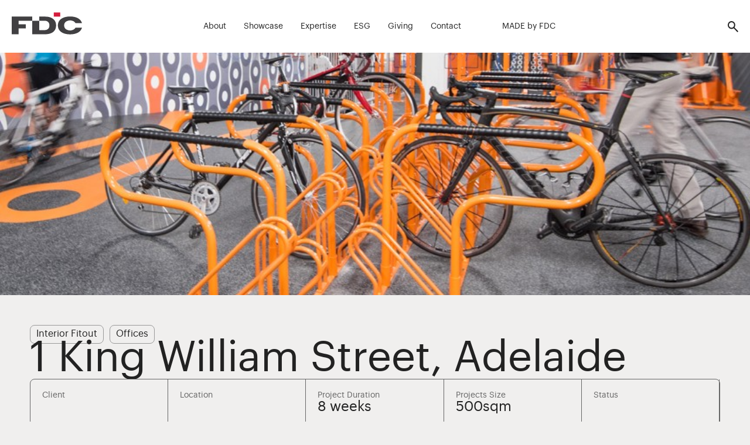

--- FILE ---
content_type: text/html; charset=UTF-8
request_url: https://www.fdcbuilding.com.au/projects/1-king-william-street-adelaide/
body_size: 29711
content:
<!doctype html>
<html lang="en-AU">
<head>
	<meta charset="UTF-8">
	<meta name="viewport" content="width=device-width, initial-scale=1" />
	<meta name="google-site-verification" content="jMKNycCBb1Dlmggz5fVTeXH45fBtfyAfJq1nMAsEo0Y" />

	<link rel="preload" as="font" href="https://www.fdcbuilding.com.au/wp-content/themes/fdc/asset/fonts/Graphik-Regular.otf" crossorigin="anonymous">
	<link rel="preload" as="font" href="https://www.fdcbuilding.com.au/wp-content/themes/fdc/asset/fonts/Graphik-Light.otf" crossorigin="anonymous">
	<link rel="preload" as="font" href="https://www.fdcbuilding.com.au/wp-content/themes/fdc/asset/fonts/Graphik-Semibold.otf" crossorigin="anonymous">
	<link rel="preload" as="font" href="https://www.fdcbuilding.com.au/wp-content/themes/fdc/asset/fonts/Graphik-Bold.otf" crossorigin="anonymous">

	<link rel="stylesheet" href="https://www.fdcbuilding.com.au/wp-content/themes/fdc/asset/fonts.css?v=2023A01">
	<link rel="stylesheet" href="https://www.fdcbuilding.com.au/wp-content/themes/fdc/asset/general.css?v=2023A01h">
	<link rel="stylesheet" href="https://www.fdcbuilding.com.au/wp-content/themes/fdc/asset/main.css?v=2023A01r">
	<link rel="stylesheet" href="https://www.fdcbuilding.com.au/wp-content/themes/fdc/asset/extra.css?v=2023A01f">
	
	<meta http-equiv="x-dns-prefetch-control" content="on">
<link rel="preconnect dns-prefetch" href="stats.g.doubleclick.net" />
<link rel="preconnect dns-prefetch" href="//fonts.googleapis.com" />
<link rel="preconnect dns-prefetch" href="//fonts.gstatic.com" />
<link rel="preconnect dns-prefetch" href="//www.gstatic.com" />
<link rel="preconnect dns-prefetch" href="//ajax.googleapis.com" />
<link rel="preconnect dns-prefetch" href="//apis.google.com" />
<link rel="preconnect dns-prefetch" href="//google-analytics.com" />
<link rel="preconnect dns-prefetch" href="//www.google-analytics.com" />
<link rel="preconnect dns-prefetch" href="//ssl.google-analytics.com" />
<link rel="preconnect dns-prefetch" href="//youtube.com" />
<link rel="preconnect dns-prefetch" href="//connect.facebook.net" />
<link rel="preconnect dns-prefetch" href="//www.clickcease.com" />
<link rel="preload" href="https://www.fdcbuilding.com.au/wp-content/themes/fdc/asset/images/fdc_logo_01.svg" as="image" type="image/svg+xml" /><meta name='robots' content='index, follow, max-image-preview:large, max-snippet:-1, max-video-preview:-1' />

<!-- Google Tag Manager for WordPress by gtm4wp.com -->
<script data-cfasync="false" data-pagespeed-no-defer>
	var gtm4wp_datalayer_name = "dataLayer";
	var dataLayer = dataLayer || [];
</script>
<!-- End Google Tag Manager for WordPress by gtm4wp.com -->
	<!-- This site is optimized with the Yoast SEO plugin v26.5 - https://yoast.com/wordpress/plugins/seo/ -->
	<title>1 King William Street, Adelaide - FDC</title>
<link data-rocket-prefetch href="https://fonts.googleapis.com" rel="dns-prefetch">
<link data-rocket-prefetch href="https://fonts.gstatic.com" rel="dns-prefetch">
<link data-rocket-prefetch href="https://www.gstatic.com" rel="dns-prefetch">
<link data-rocket-prefetch href="https://ajax.googleapis.com" rel="dns-prefetch">
<link data-rocket-prefetch href="https://apis.google.com" rel="dns-prefetch">
<link data-rocket-prefetch href="https://google-analytics.com" rel="dns-prefetch">
<link data-rocket-prefetch href="https://www.google-analytics.com" rel="dns-prefetch">
<link data-rocket-prefetch href="https://ssl.google-analytics.com" rel="dns-prefetch">
<link data-rocket-prefetch href="https://youtube.com" rel="dns-prefetch">
<link data-rocket-prefetch href="https://connect.facebook.net" rel="dns-prefetch">
<link data-rocket-prefetch href="https://www.clickcease.com" rel="dns-prefetch">
<link data-rocket-prefetch href="https://www.googletagmanager.com" rel="dns-prefetch">
<link data-rocket-prefetch href="https://cdnjs.cloudflare.com" rel="dns-prefetch">
<link data-rocket-prefetch href="https://www.google.com" rel="dns-prefetch"><link rel="preload" data-rocket-preload as="image" href="https://www.fdcbuilding.com.au/wp-content/uploads/2019/10/1-King-William-Street-Adelaide-EOTF-14-220x170.jpg" fetchpriority="high">
	<link rel="canonical" href="https://www.fdcbuilding.com.au/projects/1-king-william-street-adelaide/" />
	<meta property="og:locale" content="en_US" />
	<meta property="og:type" content="article" />
	<meta property="og:title" content="1 King William Street, Adelaide - FDC" />
	<meta property="og:description" content="FDC has recently completed the end of trip facilities at 1 King William Street, Adelaide CBD. The 500sqm state-of-the-art project was completed in 8 weeks and included new showers facilities, bike racks, underfloor heating and vented lockers. Project Features Shower facilities Bike racks Underfloor heating Vented Lockers" />
	<meta property="og:url" content="https://www.fdcbuilding.com.au/projects/1-king-william-street-adelaide/" />
	<meta property="og:site_name" content="FDC" />
	<meta property="article:modified_time" content="2019-10-17T22:52:24+00:00" />
	<meta property="og:image" content="https://www.fdcbuilding.com.au/wp-content/uploads/2019/10/1-King-William-Street-Adelaide-EOTF-14-220x170.jpg" />
	<meta property="og:image:width" content="864" />
	<meta property="og:image:height" content="667" />
	<meta property="og:image:type" content="image/jpeg" />
	<meta name="twitter:card" content="summary_large_image" />
	<script type="application/ld+json" class="yoast-schema-graph">{"@context":"https://schema.org","@graph":[{"@type":"WebPage","@id":"https://www.fdcbuilding.com.au/projects/1-king-william-street-adelaide/","url":"https://www.fdcbuilding.com.au/projects/1-king-william-street-adelaide/","name":"1 King William Street, Adelaide - FDC","isPartOf":{"@id":"https://www.fdcbuilding.com.au/#website"},"primaryImageOfPage":{"@id":"https://www.fdcbuilding.com.au/projects/1-king-william-street-adelaide/#primaryimage"},"image":{"@id":"https://www.fdcbuilding.com.au/projects/1-king-william-street-adelaide/#primaryimage"},"thumbnailUrl":"https://www.fdcbuilding.com.au/wp-content/uploads/2019/10/1-King-William-Street-Adelaide-EOTF-14-220x170.jpg","datePublished":"2019-10-17T22:50:11+00:00","dateModified":"2019-10-17T22:52:24+00:00","breadcrumb":{"@id":"https://www.fdcbuilding.com.au/projects/1-king-william-street-adelaide/#breadcrumb"},"inLanguage":"en-AU","potentialAction":[{"@type":"ReadAction","target":["https://www.fdcbuilding.com.au/projects/1-king-william-street-adelaide/"]}]},{"@type":"ImageObject","inLanguage":"en-AU","@id":"https://www.fdcbuilding.com.au/projects/1-king-william-street-adelaide/#primaryimage","url":"https://www.fdcbuilding.com.au/wp-content/uploads/2019/10/1-King-William-Street-Adelaide-EOTF-14-220x170.jpg","contentUrl":"https://www.fdcbuilding.com.au/wp-content/uploads/2019/10/1-King-William-Street-Adelaide-EOTF-14-220x170.jpg","width":864,"height":667},{"@type":"BreadcrumbList","@id":"https://www.fdcbuilding.com.au/projects/1-king-william-street-adelaide/#breadcrumb","itemListElement":[{"@type":"ListItem","position":1,"name":"Home","item":"https://www.fdcbuilding.com.au/"},{"@type":"ListItem","position":2,"name":"1 King William Street, Adelaide"}]},{"@type":"WebSite","@id":"https://www.fdcbuilding.com.au/#website","url":"https://www.fdcbuilding.com.au/","name":"FDC","description":"Construction &amp; Fitout","potentialAction":[{"@type":"SearchAction","target":{"@type":"EntryPoint","urlTemplate":"https://www.fdcbuilding.com.au/?s={search_term_string}"},"query-input":{"@type":"PropertyValueSpecification","valueRequired":true,"valueName":"search_term_string"}}],"inLanguage":"en-AU"}]}</script>
	<!-- / Yoast SEO plugin. -->


<link rel='dns-prefetch' href='//ajax.googleapis.com' />
<link rel="alternate" title="oEmbed (JSON)" type="application/json+oembed" href="https://www.fdcbuilding.com.au/wp-json/oembed/1.0/embed?url=https%3A%2F%2Fwww.fdcbuilding.com.au%2Fprojects%2F1-king-william-street-adelaide%2F" />
<link rel="alternate" title="oEmbed (XML)" type="text/xml+oembed" href="https://www.fdcbuilding.com.au/wp-json/oembed/1.0/embed?url=https%3A%2F%2Fwww.fdcbuilding.com.au%2Fprojects%2F1-king-william-street-adelaide%2F&#038;format=xml" />
<style id='wp-img-auto-sizes-contain-inline-css' type='text/css'>
img:is([sizes=auto i],[sizes^="auto," i]){contain-intrinsic-size:3000px 1500px}
/*# sourceURL=wp-img-auto-sizes-contain-inline-css */
</style>
<style id='wp-emoji-styles-inline-css' type='text/css'>

	img.wp-smiley, img.emoji {
		display: inline !important;
		border: none !important;
		box-shadow: none !important;
		height: 1em !important;
		width: 1em !important;
		margin: 0 0.07em !important;
		vertical-align: -0.1em !important;
		background: none !important;
		padding: 0 !important;
	}
/*# sourceURL=wp-emoji-styles-inline-css */
</style>
<link rel='stylesheet' id='wp-block-library-css' href='https://www.fdcbuilding.com.au/wp-includes/css/dist/block-library/style.min.css?ver=70a3ea8d1fd4b0c9f7d3a8172f5bb69d' type='text/css' media='all' />
<style id='classic-theme-styles-inline-css' type='text/css'>
/*! This file is auto-generated */
.wp-block-button__link{color:#fff;background-color:#32373c;border-radius:9999px;box-shadow:none;text-decoration:none;padding:calc(.667em + 2px) calc(1.333em + 2px);font-size:1.125em}.wp-block-file__button{background:#32373c;color:#fff;text-decoration:none}
/*# sourceURL=/wp-includes/css/classic-themes.min.css */
</style>
<style id='global-styles-inline-css' type='text/css'>
:root{--wp--preset--aspect-ratio--square: 1;--wp--preset--aspect-ratio--4-3: 4/3;--wp--preset--aspect-ratio--3-4: 3/4;--wp--preset--aspect-ratio--3-2: 3/2;--wp--preset--aspect-ratio--2-3: 2/3;--wp--preset--aspect-ratio--16-9: 16/9;--wp--preset--aspect-ratio--9-16: 9/16;--wp--preset--color--black: #000000;--wp--preset--color--cyan-bluish-gray: #abb8c3;--wp--preset--color--white: #ffffff;--wp--preset--color--pale-pink: #f78da7;--wp--preset--color--vivid-red: #cf2e2e;--wp--preset--color--luminous-vivid-orange: #ff6900;--wp--preset--color--luminous-vivid-amber: #fcb900;--wp--preset--color--light-green-cyan: #7bdcb5;--wp--preset--color--vivid-green-cyan: #00d084;--wp--preset--color--pale-cyan-blue: #8ed1fc;--wp--preset--color--vivid-cyan-blue: #0693e3;--wp--preset--color--vivid-purple: #9b51e0;--wp--preset--gradient--vivid-cyan-blue-to-vivid-purple: linear-gradient(135deg,rgb(6,147,227) 0%,rgb(155,81,224) 100%);--wp--preset--gradient--light-green-cyan-to-vivid-green-cyan: linear-gradient(135deg,rgb(122,220,180) 0%,rgb(0,208,130) 100%);--wp--preset--gradient--luminous-vivid-amber-to-luminous-vivid-orange: linear-gradient(135deg,rgb(252,185,0) 0%,rgb(255,105,0) 100%);--wp--preset--gradient--luminous-vivid-orange-to-vivid-red: linear-gradient(135deg,rgb(255,105,0) 0%,rgb(207,46,46) 100%);--wp--preset--gradient--very-light-gray-to-cyan-bluish-gray: linear-gradient(135deg,rgb(238,238,238) 0%,rgb(169,184,195) 100%);--wp--preset--gradient--cool-to-warm-spectrum: linear-gradient(135deg,rgb(74,234,220) 0%,rgb(151,120,209) 20%,rgb(207,42,186) 40%,rgb(238,44,130) 60%,rgb(251,105,98) 80%,rgb(254,248,76) 100%);--wp--preset--gradient--blush-light-purple: linear-gradient(135deg,rgb(255,206,236) 0%,rgb(152,150,240) 100%);--wp--preset--gradient--blush-bordeaux: linear-gradient(135deg,rgb(254,205,165) 0%,rgb(254,45,45) 50%,rgb(107,0,62) 100%);--wp--preset--gradient--luminous-dusk: linear-gradient(135deg,rgb(255,203,112) 0%,rgb(199,81,192) 50%,rgb(65,88,208) 100%);--wp--preset--gradient--pale-ocean: linear-gradient(135deg,rgb(255,245,203) 0%,rgb(182,227,212) 50%,rgb(51,167,181) 100%);--wp--preset--gradient--electric-grass: linear-gradient(135deg,rgb(202,248,128) 0%,rgb(113,206,126) 100%);--wp--preset--gradient--midnight: linear-gradient(135deg,rgb(2,3,129) 0%,rgb(40,116,252) 100%);--wp--preset--font-size--small: 13px;--wp--preset--font-size--medium: 20px;--wp--preset--font-size--large: 36px;--wp--preset--font-size--x-large: 42px;--wp--preset--spacing--20: 0.44rem;--wp--preset--spacing--30: 0.67rem;--wp--preset--spacing--40: 1rem;--wp--preset--spacing--50: 1.5rem;--wp--preset--spacing--60: 2.25rem;--wp--preset--spacing--70: 3.38rem;--wp--preset--spacing--80: 5.06rem;--wp--preset--shadow--natural: 6px 6px 9px rgba(0, 0, 0, 0.2);--wp--preset--shadow--deep: 12px 12px 50px rgba(0, 0, 0, 0.4);--wp--preset--shadow--sharp: 6px 6px 0px rgba(0, 0, 0, 0.2);--wp--preset--shadow--outlined: 6px 6px 0px -3px rgb(255, 255, 255), 6px 6px rgb(0, 0, 0);--wp--preset--shadow--crisp: 6px 6px 0px rgb(0, 0, 0);}:where(.is-layout-flex){gap: 0.5em;}:where(.is-layout-grid){gap: 0.5em;}body .is-layout-flex{display: flex;}.is-layout-flex{flex-wrap: wrap;align-items: center;}.is-layout-flex > :is(*, div){margin: 0;}body .is-layout-grid{display: grid;}.is-layout-grid > :is(*, div){margin: 0;}:where(.wp-block-columns.is-layout-flex){gap: 2em;}:where(.wp-block-columns.is-layout-grid){gap: 2em;}:where(.wp-block-post-template.is-layout-flex){gap: 1.25em;}:where(.wp-block-post-template.is-layout-grid){gap: 1.25em;}.has-black-color{color: var(--wp--preset--color--black) !important;}.has-cyan-bluish-gray-color{color: var(--wp--preset--color--cyan-bluish-gray) !important;}.has-white-color{color: var(--wp--preset--color--white) !important;}.has-pale-pink-color{color: var(--wp--preset--color--pale-pink) !important;}.has-vivid-red-color{color: var(--wp--preset--color--vivid-red) !important;}.has-luminous-vivid-orange-color{color: var(--wp--preset--color--luminous-vivid-orange) !important;}.has-luminous-vivid-amber-color{color: var(--wp--preset--color--luminous-vivid-amber) !important;}.has-light-green-cyan-color{color: var(--wp--preset--color--light-green-cyan) !important;}.has-vivid-green-cyan-color{color: var(--wp--preset--color--vivid-green-cyan) !important;}.has-pale-cyan-blue-color{color: var(--wp--preset--color--pale-cyan-blue) !important;}.has-vivid-cyan-blue-color{color: var(--wp--preset--color--vivid-cyan-blue) !important;}.has-vivid-purple-color{color: var(--wp--preset--color--vivid-purple) !important;}.has-black-background-color{background-color: var(--wp--preset--color--black) !important;}.has-cyan-bluish-gray-background-color{background-color: var(--wp--preset--color--cyan-bluish-gray) !important;}.has-white-background-color{background-color: var(--wp--preset--color--white) !important;}.has-pale-pink-background-color{background-color: var(--wp--preset--color--pale-pink) !important;}.has-vivid-red-background-color{background-color: var(--wp--preset--color--vivid-red) !important;}.has-luminous-vivid-orange-background-color{background-color: var(--wp--preset--color--luminous-vivid-orange) !important;}.has-luminous-vivid-amber-background-color{background-color: var(--wp--preset--color--luminous-vivid-amber) !important;}.has-light-green-cyan-background-color{background-color: var(--wp--preset--color--light-green-cyan) !important;}.has-vivid-green-cyan-background-color{background-color: var(--wp--preset--color--vivid-green-cyan) !important;}.has-pale-cyan-blue-background-color{background-color: var(--wp--preset--color--pale-cyan-blue) !important;}.has-vivid-cyan-blue-background-color{background-color: var(--wp--preset--color--vivid-cyan-blue) !important;}.has-vivid-purple-background-color{background-color: var(--wp--preset--color--vivid-purple) !important;}.has-black-border-color{border-color: var(--wp--preset--color--black) !important;}.has-cyan-bluish-gray-border-color{border-color: var(--wp--preset--color--cyan-bluish-gray) !important;}.has-white-border-color{border-color: var(--wp--preset--color--white) !important;}.has-pale-pink-border-color{border-color: var(--wp--preset--color--pale-pink) !important;}.has-vivid-red-border-color{border-color: var(--wp--preset--color--vivid-red) !important;}.has-luminous-vivid-orange-border-color{border-color: var(--wp--preset--color--luminous-vivid-orange) !important;}.has-luminous-vivid-amber-border-color{border-color: var(--wp--preset--color--luminous-vivid-amber) !important;}.has-light-green-cyan-border-color{border-color: var(--wp--preset--color--light-green-cyan) !important;}.has-vivid-green-cyan-border-color{border-color: var(--wp--preset--color--vivid-green-cyan) !important;}.has-pale-cyan-blue-border-color{border-color: var(--wp--preset--color--pale-cyan-blue) !important;}.has-vivid-cyan-blue-border-color{border-color: var(--wp--preset--color--vivid-cyan-blue) !important;}.has-vivid-purple-border-color{border-color: var(--wp--preset--color--vivid-purple) !important;}.has-vivid-cyan-blue-to-vivid-purple-gradient-background{background: var(--wp--preset--gradient--vivid-cyan-blue-to-vivid-purple) !important;}.has-light-green-cyan-to-vivid-green-cyan-gradient-background{background: var(--wp--preset--gradient--light-green-cyan-to-vivid-green-cyan) !important;}.has-luminous-vivid-amber-to-luminous-vivid-orange-gradient-background{background: var(--wp--preset--gradient--luminous-vivid-amber-to-luminous-vivid-orange) !important;}.has-luminous-vivid-orange-to-vivid-red-gradient-background{background: var(--wp--preset--gradient--luminous-vivid-orange-to-vivid-red) !important;}.has-very-light-gray-to-cyan-bluish-gray-gradient-background{background: var(--wp--preset--gradient--very-light-gray-to-cyan-bluish-gray) !important;}.has-cool-to-warm-spectrum-gradient-background{background: var(--wp--preset--gradient--cool-to-warm-spectrum) !important;}.has-blush-light-purple-gradient-background{background: var(--wp--preset--gradient--blush-light-purple) !important;}.has-blush-bordeaux-gradient-background{background: var(--wp--preset--gradient--blush-bordeaux) !important;}.has-luminous-dusk-gradient-background{background: var(--wp--preset--gradient--luminous-dusk) !important;}.has-pale-ocean-gradient-background{background: var(--wp--preset--gradient--pale-ocean) !important;}.has-electric-grass-gradient-background{background: var(--wp--preset--gradient--electric-grass) !important;}.has-midnight-gradient-background{background: var(--wp--preset--gradient--midnight) !important;}.has-small-font-size{font-size: var(--wp--preset--font-size--small) !important;}.has-medium-font-size{font-size: var(--wp--preset--font-size--medium) !important;}.has-large-font-size{font-size: var(--wp--preset--font-size--large) !important;}.has-x-large-font-size{font-size: var(--wp--preset--font-size--x-large) !important;}
:where(.wp-block-post-template.is-layout-flex){gap: 1.25em;}:where(.wp-block-post-template.is-layout-grid){gap: 1.25em;}
:where(.wp-block-term-template.is-layout-flex){gap: 1.25em;}:where(.wp-block-term-template.is-layout-grid){gap: 1.25em;}
:where(.wp-block-columns.is-layout-flex){gap: 2em;}:where(.wp-block-columns.is-layout-grid){gap: 2em;}
:root :where(.wp-block-pullquote){font-size: 1.5em;line-height: 1.6;}
/*# sourceURL=global-styles-inline-css */
</style>
<link rel='stylesheet' id='search-filter-plugin-styles-css' href='https://www.fdcbuilding.com.au/wp-content/plugins/search-filter-pro/public/assets/css/search-filter.min.css?ver=2.5.21' type='text/css' media='all' />
<link rel='stylesheet' id='elementor-frontend-css' href='https://www.fdcbuilding.com.au/wp-content/uploads/elementor/css/custom-frontend.min.css?ver=1766546691' type='text/css' media='all' />
<style id='elementor-frontend-inline-css' type='text/css'>
.elementor-14734 .elementor-element.elementor-element-a5f7db1:not(.elementor-motion-effects-element-type-background), .elementor-14734 .elementor-element.elementor-element-a5f7db1 > .elementor-motion-effects-container > .elementor-motion-effects-layer{background-image:url("https://www.fdcbuilding.com.au/wp-content/uploads/2019/10/1-King-William-Street-Adelaide-EOTF-14-220x170.jpg");}
/*# sourceURL=elementor-frontend-inline-css */
</style>
<link rel='stylesheet' id='widget-spacer-css' href='https://www.fdcbuilding.com.au/wp-content/plugins/elementor/assets/css/widget-spacer.min.css?ver=3.33.3' type='text/css' media='all' />
<link rel='stylesheet' id='widget-heading-css' href='https://www.fdcbuilding.com.au/wp-content/plugins/elementor/assets/css/widget-heading.min.css?ver=3.33.3' type='text/css' media='all' />
<link rel='stylesheet' id='swiper-css' href='https://www.fdcbuilding.com.au/wp-content/plugins/elementor/assets/lib/swiper/v8/css/swiper.min.css?ver=8.4.5' type='text/css' media='all' />
<link rel='stylesheet' id='e-swiper-css' href='https://www.fdcbuilding.com.au/wp-content/plugins/elementor/assets/css/conditionals/e-swiper.min.css?ver=3.33.3' type='text/css' media='all' />
<link rel='stylesheet' id='widget-image-carousel-css' href='https://www.fdcbuilding.com.au/wp-content/plugins/elementor/assets/css/widget-image-carousel.min.css?ver=3.33.3' type='text/css' media='all' />
<link rel='stylesheet' id='widget-divider-css' href='https://www.fdcbuilding.com.au/wp-content/plugins/elementor/assets/css/widget-divider.min.css?ver=3.33.3' type='text/css' media='all' />
<link rel='stylesheet' id='widget-loop-common-css' href='https://www.fdcbuilding.com.au/wp-content/plugins/elementor-pro/assets/css/widget-loop-common.min.css?ver=3.33.2' type='text/css' media='all' />
<link rel='stylesheet' id='widget-loop-carousel-css' href='https://www.fdcbuilding.com.au/wp-content/plugins/elementor-pro/assets/css/widget-loop-carousel.min.css?ver=3.33.2' type='text/css' media='all' />
<link rel='stylesheet' id='elementor-icons-css' href='https://www.fdcbuilding.com.au/wp-content/plugins/elementor/assets/lib/eicons/css/elementor-icons.min.css?ver=5.44.0' type='text/css' media='all' />
<link rel='stylesheet' id='elementor-post-9880-css' href='https://www.fdcbuilding.com.au/wp-content/uploads/elementor/css/post-9880.css?ver=1766546691' type='text/css' media='all' />
<link rel='stylesheet' id='elementor-post-14734-css' href='https://www.fdcbuilding.com.au/wp-content/uploads/elementor/css/post-14734.css?ver=1766546691' type='text/css' media='all' />
<link rel='stylesheet' id='fluentform-elementor-widget-css' href='https://www.fdcbuilding.com.au/wp-content/plugins/fluentform/assets/css/fluent-forms-elementor-widget.css?ver=6.1.11' type='text/css' media='all' />
<link rel='stylesheet' id='wp-pagenavi-css' href='https://www.fdcbuilding.com.au/wp-content/plugins/wp-pagenavi/pagenavi-css.css?ver=2.70' type='text/css' media='all' />
<link rel='stylesheet' id='elementor-gf-local-roboto-css' href='https://www.fdcbuilding.com.au/wp-content/uploads/elementor/google-fonts/css/roboto.css?ver=1742259962' type='text/css' media='all' />
<link rel='stylesheet' id='elementor-gf-local-robotoslab-css' href='https://www.fdcbuilding.com.au/wp-content/uploads/elementor/google-fonts/css/robotoslab.css?ver=1742259973' type='text/css' media='all' />
<script type="text/javascript" src="https://ajax.googleapis.com/ajax/libs/jquery/3.6.1/jquery.min.js?ver=70a3ea8d1fd4b0c9f7d3a8172f5bb69d" id="jquery-js"></script>
<link rel="https://api.w.org/" href="https://www.fdcbuilding.com.au/wp-json/" /><link rel="alternate" title="JSON" type="application/json" href="https://www.fdcbuilding.com.au/wp-json/wp/v2/projects/2710" /><link rel="EditURI" type="application/rsd+xml" title="RSD" href="https://www.fdcbuilding.com.au/xmlrpc.php?rsd" />

<link rel='shortlink' href='https://www.fdcbuilding.com.au/?p=2710' />
<script>document.createElement( "picture" );if(!window.HTMLPictureElement && document.addEventListener) {window.addEventListener("DOMContentLoaded", function() {var s = document.createElement("script");s.src = "https://www.fdcbuilding.com.au/wp-content/plugins/webp-express/js/picturefill.min.js";document.body.appendChild(s);});}</script>
<!-- Google Tag Manager for WordPress by gtm4wp.com -->
<!-- GTM Container placement set to footer -->
<script data-cfasync="false" data-pagespeed-no-defer type="text/javascript">
	var dataLayer_content = {"pagePostType":"projects","pagePostType2":"single-projects","pagePostAuthor":"Nadia"};
	dataLayer.push( dataLayer_content );
</script>
<script data-cfasync="false" data-pagespeed-no-defer type="text/javascript">
(function(w,d,s,l,i){w[l]=w[l]||[];w[l].push({'gtm.start':
new Date().getTime(),event:'gtm.js'});var f=d.getElementsByTagName(s)[0],
j=d.createElement(s),dl=l!='dataLayer'?'&l='+l:'';j.async=true;j.src=
'//www.googletagmanager.com/gtm.js?id='+i+dl;f.parentNode.insertBefore(j,f);
})(window,document,'script','dataLayer','GTM-KQ7CRGN');
</script>
<!-- End Google Tag Manager for WordPress by gtm4wp.com --><meta name="generator" content="Elementor 3.33.3; features: additional_custom_breakpoints; settings: css_print_method-external, google_font-enabled, font_display-swap">
<style>
.dialog-close-button i {
    color: #FFFFFF;
    padding: 10px;
}
	
.dialog-close-button {
    display: flex;
    background-color: #2D2D2D;
    font-size: 28px;
    border-radius: 30px;
}
</style>
<style>
.readmorebtn .elementor-tab-title a {
    display: block;
    text-align-last: center;
    text-align: left;
    transition: all 0.25s ease;
    color: #fff !important;
    background-color: #000;
    font-size: 15px !important;
    padding: 10px 20px !important;
		font-weight: 500 !important;
		border-radius: 50px !important;
		border: 2px solid #000 !important;
}
	
.readmorebtn .elementor-tab-title a:hover {
    color: #000 !important;
    background-color: #fff; 
    border: 1px solid #000;
		border-radius: 50px !important;
} 
	
	.readmorebtn .elementor-tab-title.elementor-active::before {
    content: 'Close Story';
    display: block;
    text-align-last: left;
		font-weight: 500 !important;
    color: #000 !important;
	  font-size: 15px !important;
    background-color: #fff; 
    padding: 10px 20px !important;
		border: 2px solid #000 !important;
		border-radius: 50px !important;
		margin-top: 20px !important;
}

	.readmorebtn .elementor-toggle-item {
    display: -webkit-box;
    display: -ms-flexbox;
    display: flex;
    flex-direction: column-reverse;
}
.readmorebtn .elementor-tab-title.elementor-active a{
    display:none;
} 
	
.readmorebtn .elementor-toggle .elementor-tab-title {
    display: flex;
    justify-content: left;
}
	
.elementor-tab-content {
    text-align: -webkit-left;
}

.readmore-active {
color: #808080 !important;
}
	
</style>

<script>
jQuery( document ).ready(function($) {
	
	$('.elementor-tab-title').on('click', function() {
		
		if( $(this).hasClass('elementor-active') ) {

					$(this).closest('.story-container').find('.intro-readmorebtn p').removeClass('readmore-active');

		} else {

					$(this).closest('.story-container').find('.intro-readmorebtn p').addClass('readmore-active');
		
		}
		
	});		

});	
		
</script>
<style>

	.elementor-tab-title {
		border-radius: 10px;
	}

	.elementor-tab-title.elementor-active	{
		border-radius: 10px 10px 0px 0px;		
	}

	.elementor-tab-content.elementor-active {
		border-radius: 0px 0px 10px 10px;		
	}
</style>
<style>
	@media only screen and (max-width: 600px) {
		.elementor-template-full-width p {
			font-size: 16px !important;
		}
		.elementor-widget-text-editor .elementor-widget-container {
			font-size: 16px !important;			
		}
	}
	
	.page-id-13634 .elementor-widget-text-editor p{
			font-size: 16px !important;
			font-weight: 400;
	}
	
</style>
<style>
.the-post .social-links a.linkedin {
    background-image: url(images/linkedin-b.svg);
    display: none;
}
</style>
<style>

	.project-grid {
			overflow: hidden;
	}
	.project-grid .elementor-grid {
		padding-bottom: 30px;
	}
	
	.project-grid .elementor-grid .e-loop-item {
		position: relative;
	}
	
.project-grid .elementor-grid .e-loop-item::after {
content: '';
  position: absolute;
  bottom: -30px;
  left: -30px;
  right: -30px;
  height: 1px;
  background-color: #ccc;
}	

	
</style>
<style>
	
	.project_categories_single span a {
		border: 1px solid #999999;
		border-radius: 8px;
		padding: 6px 10px;
		padding-bottom: 8px;
		margin-right: 10px;
	}
	
	.project_categories_single .elementor-widget-container span.elementor-heading-title {
		display: flex;
    flex-wrap: wrap-reverse;
    line-height: 1 !important;
    row-gap: 10px;
    column-gap: 0px;
	}
	
	.project_gallery_single img{
		border: 0 !important;
		margin-bottom: 40px;
	}
	
	.project_hero_image {
		background-position: center center;
    background-repeat: no-repeat;
    background-size: cover;
	}
	
	.project_gallery_single .gallery-item {
				margin-bottom: 40px;
	}
	
</style>
<style>
.single_project.awards {
	width:100%;
}
.single_project.awards table {
	width:100%;
}

.single_project.awards table tr {
	border-bottom: 1px solid #fff;	
}
	
	.single_project.awards table .year {
		font-weight: bolder;
	}

	.single_project.awards table .award {
		text-align: right;
	}


</style>

<style>
	.feedback-section {
		display: none;
		visibility: hidden;
	}

	.postid-15069 .feedback-section {
		display: flex;
		visibility: visible;
	}
</style>
<style>

	/* ========================================
   TEXT POPUP STYLES
   ======================================== */
.story_content_container .loading {
    text-align: center;
    padding: 40px;
    font-style: italic;
    color: #666;
}

.story_content_container .loading:after {
    content: '...';
    animation: dots 1.5s steps(4, end) infinite;
}

/* ========================================
   VIDEO POPUP STYLES
   ======================================== */
.video-wrapper {
    position: relative;
    padding-bottom: 56.25%; /* 16:9 aspect ratio */
    height: 0;
    overflow: hidden;
    max-width: 100%;
}

.video-wrapper iframe {
    position: absolute;
    top: 0;
    left: 0;
    width: 100%;
    height: 100%;
}

.story_video_container .loading {
    text-align: center;
    padding: 40px;
    font-style: italic;
    color: #666;
}

.story_video_container .loading:after {
    content: '...';
    animation: dots 1.5s steps(4, end) infinite;
}

/* ========================================
   SHARED LOADING ANIMATION
   ======================================== */
@keyframes dots {
    0%, 20% { content: '.'; }
    40% { content: '..'; }
    60%, 100% { content: '...'; }
}
	
	/* Stories Popup Text styling */
	.story_content_container p {
		color: #fff;
		font-size: 16px !important;
    font-weight: 400;
	}
	
</style>
			<style>
				.e-con.e-parent:nth-of-type(n+4):not(.e-lazyloaded):not(.e-no-lazyload),
				.e-con.e-parent:nth-of-type(n+4):not(.e-lazyloaded):not(.e-no-lazyload) * {
					background-image: none !important;
				}
				@media screen and (max-height: 1024px) {
					.e-con.e-parent:nth-of-type(n+3):not(.e-lazyloaded):not(.e-no-lazyload),
					.e-con.e-parent:nth-of-type(n+3):not(.e-lazyloaded):not(.e-no-lazyload) * {
						background-image: none !important;
					}
				}
				@media screen and (max-height: 640px) {
					.e-con.e-parent:nth-of-type(n+2):not(.e-lazyloaded):not(.e-no-lazyload),
					.e-con.e-parent:nth-of-type(n+2):not(.e-lazyloaded):not(.e-no-lazyload) * {
						background-image: none !important;
					}
				}
			</style>
					<style type="text/css" id="wp-custom-css">
			.searchandfilter ul {
	padding: 0 30px;
	border-bottom: none;	
	margin-bottom: 40px;
}

.searchandfilter ul, .searchandfilter ul li {
	box-sizing: border-box;
}

.searchandfilter ul li input{
	box-sizing: border-box;
}
	
@media only screen and (min-width: 600px) {
.searchandfilter ul {
	padding: 0 20px;
}
	
.searchandfilter ul li {
display: inline-block;
margin-right: 10px;
box-sizing: border-box;
}

}

.col-dropdown-filter {
display: none;
}

.sf-field-sort_order {
float: right;
}

.styled {
	    margin: 0 0 60px 0;
	    padding: 0;
	    list-style-type: none;
	    margin-bottom: 40px !important;
	}
.styled li {
	  background-image: url('//www.fdcbuilding.com.au/wp-content/themes/fdc/asset/images/dot_red.svg');
	    background-size: 5px;
	    background-repeat: no-repeat;
	    background-position: 20px center;
	    margin: 0 0 1rem 0;
	    padding: 0 0 0 2.5rem;
	}
	
.styled li:before {
	    content: "";
}

.button-pagebuilder {
display: inline-block;
line-height:50px;
	padding: 0 30px;
	border: 1px solid #D92333;
	color: #FFF;
	background: #D92333;
	text-transform: uppercase;
	font-weight: 600;
}

.button-pagebuilder:hover {
display: inline-block;
line-height:50px;
	padding: 0 30px;
	border: 1px solid #333334;
	color: #fff;
	background:#333334;
}

.block-download-inner.block-download__image {
width: 30%;
}

.block-download-inner.block-download__content {
width: 70%;
}

.block-download-inner.block-download__content .block-download__content-inner {
padding: 6%;
}


@media only screen and (max-width: 600px) {
.block-download-inner.block-download__image {
width: 100%;
}
	
.block-download-inner.block-download__content .block-download__content-inner {
padding: 10%;
}

.block-download-inner.block-download__content {
width: 100%;
}
	
}

.rap-message p{
font-size: 16px !important;
line-height: 1.3 !important;
}

.page-template-page-template-pagebuilder.giving .pb-text-column.pb-text-column--none {
	margin-bottom:5%;
}

.elementor-field-option input[type=checkbox] {
	display: inline-block !important;
}

.elementor-field-group-field_0bdb8b3 label {
	    position: relative;
    top: -6px;
}


#cadet-form select.ff-el-form-control{
-webkit-appearance: none;

  overflow: hidden;
  overflow: -moz-hidden-unscrollable;
  background: url(/wp-content/themes/fdc/asset/images/arrowdown.svg) no-repeat right white;
	background-position: right 20px center;

}

#cadet-form select, input {
    -webkit-appearance: none;
    -moz-appearance: none;
    appearance: none;
}


#cadet-form input[type="checkbox"] {
    -webkit-appearance: none !important;
    -moz-appearance: none !important;
	background-color: #fff;
}

#cadet-form label.ff-el-form-check-label span {
	padding-left: 10px;
}

.pb-page p a {
	display: inline !important;
	color:#000 !important;
	padding: 0 !important;
	text-decoration:underline !important;
}

.pb-page blockquote p a {
	display: inline !important;
	color:#fff !important;
	padding: 0 !important;
	text-decoration:underline !important;
}

html {
  -moz-osx-font-smoothing: grayscale;
  -webkit-font-smoothing: antialiased;
  font-smoothing: antialiased;
  font-weight: 400;
}

/**
 * Firefox specific rule
 */

@-moz-document url-prefix() {
  body {
    font-weight: 400 !important;
  }
}



.page-id-11908 .hero-banner-with-icons__grid-item-description {
	font-size: 16px;
	font-weight: 500;
}

.page-id-11908 .hero-banner-with-icons__grid-item-icon {
	  width: 25%;
}

.page-id-11908 .hero-banner-with-icons__grid-item-description {
	  width: 65%;
	padding-left: 20px;
	
}

.made-nav-item {
margin-left: 40px;
}


.header-nav ul.menu li a {
    font-size: 14px;
}

.footer-menu {
list-style: none;
	margin: 0;
	padding: 0;
}

.flickity-slider div:nth-child(1):before,
.flickity-slider div:nth-child(4):before {
    background: none !important;
}


/*
.flickity-slider div:nth-child(3n).carousel-cell {
    display: flex;
    align-items: center;
    width: 100%;
    flex-direction: column;
    justify-content: flex-end;
}

.flickity-slider div:nth-child(3n).carousel-cell .comein .button {
    margin-bottom: 200px;
}
*/

.banner-image-text {
padding: 0 40px;
}


@media only screen and (min-width: 480px) {

.banner-image-text {
max-width: 300px;
}
	
}

@media only screen and (min-width: 768px) {

.banner-image-text {
max-width: 500px;
}
	
}

@media only screen and (min-width: 1200px) {

.banner-image-text {
max-width: 700px;
}
	
}



.flickity-slider div:nth-child(3n) .carousel-cell-copy .button{
	margin-top: 40px !important;
}

.tm-mark {
    font-size: 16px;
    position: relative;
    top: -27px;	
}

.splash-screen {
display: none !important;
}

.logo img {
    height: 40px;
}


::selection {
  background: #B50626;
}
		</style>
		<noscript><style id="rocket-lazyload-nojs-css">.rll-youtube-player, [data-lazy-src]{display:none !important;}</style></noscript>	
	<script src="https://www.fdcbuilding.com.au/wp-content/themes/fdc/asset/js/main.js?ver=24244222424"></script>

	<script src="https://cdnjs.cloudflare.com/ajax/libs/flickity/3.0.0/flickity.pkgd.min.js" integrity="sha512-achKCfKcYJg0u0J7UDJZbtrffUwtTLQMFSn28bDJ1Xl9DWkl/6VDT3LMfVTo09V51hmnjrrOTbtg4rEgg0QArA==" crossorigin="anonymous" referrerpolicy="no-referrer"></script>
	<link rel="stylesheet" href="https://cdnjs.cloudflare.com/ajax/libs/flickity/3.0.0/flickity.min.css" integrity="sha512-fJcFDOQo2+/Ke365m0NMCZt5uGYEWSxth3wg2i0dXu7A1jQfz9T4hdzz6nkzwmJdOdkcS8jmy2lWGaRXl+nFMQ==" crossorigin="anonymous" referrerpolicy="no-referrer" />
	<!-- <link rel="stylesheet" href="https://unpkg.com/flickity@2/dist/flickity.min.css">
	<script src="https://unpkg.com/flickity@2/dist/flickity.pkgd.min.js" defer></script>
	<script src="https://unpkg.com/flickity-hash@1/hash.js" defer></script>
	 -->
	<link rel="apple-touch-icon-precomposed" sizes="152x152" href="https://www.fdcbuilding.com.au/wp-content/themes/fdc/asset/favi/apple-touch-icon-152x152.png" />
	<link rel="icon" type="image/png" href="https://www.fdcbuilding.com.au/wp-content/themes/fdc/asset/favi/favicon-196x196.png" sizes="196x196" />
	<meta name="application-name" content="&nbsp;"/>
	<meta name="msapplication-TileColor" content="#FFFFFF" />
	<meta name="msapplication-square310x310logo" content="https://www.fdcbuilding.com.au/wp-content/themes/fdc/asset/favi/mstile-310x310.png" />
	
	<style>
	
	button:focus,button:active {
	   outline: none !important;
	   box-shadow: none !important;
	}
	
	/*
	.sitewide-callout a{
		color: #fff;
		font-size: 14px;		
	}

	.sitewide-callout a:hover{
		color: #fff;
		text-decoration: underline;		
	}
	*/
	
	.header-nav {
		padding-top: 0; /*for callout offset */
	}
		
	.grecaptcha-badge {
		visibility: hidden !important;
		 bottom: 20px !important;
	}
	
	@media only screen and (max-width: 600px) {
	.grecaptcha-badge {
		 bottom: 20px !important;
	}
	}
	
	.wpcf7 input[type="checkbox"] {
		top: 8px;
	}
	
	.wpcf7 input[type=text], .wpcf7 input[type=email], .wpcf7 input[type=phone], .wpcf7 input[type=tel]  {
		display: block;
		width: 100%;
		border: none;
		background-color: #EBEAEA;
		line-height: 40px;
		font-size: 16px;
		padding-left: 17px;
		padding-right: 17px;
	}
		
	.page-id-22 .grecaptcha-badge, .page-id-5952 .grecaptcha-badge {
		visibility: visible !important;
	}
	
	.wpcf7-select {
	-webkit-appearance: none;
	-moz-appearance: none;
	appearance: none;       /* Remove default arrow */	
	border: none;
	border-radius: 0;
	cursor: pointer;
	display: inline-block;
	margin: 0 auto;
	padding: 12px 10px;
	width: 100%;
	color: #666;
	background: #EBEAEA url("https://www.fdcbuilding.com.au/wp-content/themes/fdc/asset/images/select-arrow.png") 95% 50% no-repeat;
	font-size: 16px;
		
	}
	
	.footer .subtitle a {
		text-decoration: underline;
	}

	.footer .subtitle a:hover {
		color: #D92333;
	}

	.footer table a.location {
		text-decoration: underline;
	}

	.footer table tr td a.location:hover {
		color: #D92333 !important;
	}
	
	.gm-style-iw .map-notice-box {
		display: block; color: #fff; background: #D92333; padding:8px; max-width:320px;
	}
	
	.contact-details ul li .map-notice-box {
		display: block; color: #fff; font-size: 14px;	
	}
	
	.contact-us-page ul li.open {
	max-height: 480px;
	height: 480px;
	}
	
	.subscribe-form {
		background: rgb(156,156,156);
		background: linear-gradient(90deg, rgba(156,156,156,1) 0%, rgba(193,193,193,1) 100%);
		padding: 4% 8%;
		font-size: 18px;
	}
	
	.subscribe-container {
		margin-bottom: 20%;		
	}
	
	.subscribe-container .wpcf7-response-output {
		text-align: center;
		padding: 15px !important;
	}
	
	.subscribe-container .wpcf7-form.invalid .wpcf7-response-output {
		background: #FFF2D0;		
	}
	
	.subscribe-container .wpcf7-form.error .wpcf7-response-output {
		background: #FFD0D0;		
	}

	.subscribe-container .wpcf7-form.sent .wpcf7-response-output {
			background: #D5FFD0;		
	}
	
	.subscribe-form p {
		color: #fff;
		font-size: 16px;
	}
	
	.subscribe-box {
		width: 100%;
		background: #fff;
		padding: 5px;
		margin-bottom: 20px;
		display: flex;
		flex-direction: row;
		line-height: 40px;
		border-radius: 4px;
	}
	
	.subscribe-box span {
		width: 75%;
		flex: 1;
	}
	.subscribe-box input {
		width: 100%;
		border: none;
		font-size: 18px;
	}
	
	.subscribe-box button {
			width: 25%;
			line-height: 40px;
			background: #333334;
			border: none;
			border-radius: 4px;
			color: #fff;
			font-size: 18px;
		}
		
		.subscribe-box button:hover {
			background: rgba(194,55,46,1);
			color: #fff;
		}
		
		.subscribe-form .wpcf7-not-valid-tip {
			display: none !important;
		}
		
		@media only screen and (max-width: 600px) {
			.subscribe-box input, .subscribe-box button, .subscribe-box p {
				font-size: 14px;
			}
			.subscribe-box {
				flex-direction: column;
			}
			.subscribe-box span, .subscribe-box button {
				height: 40px;
				width: 100%;
			}
		}
		
		.more-we-contribute, .people-cell .col3, .join-with-us-copy, .sf-field-submit input, .infographic-block, .call-to-action, .contact-us-page, .home .module-demographics .figures, .module.module-demographics {
			background-color: #B50626 !important;
		}
		
		.content-page .a-cta, .expert-grid .column p span.title, .expertise .sidenav .menu-category li a:hover, .expertise .sidenav {
			color: #B50626 !important;
		}
		
		.menu-category li a.active, .sf-field-reset a, .expertise .projects:hover a, .footer a:hover, .social-links a:hover, .footer table a.location:hover, tr a:hover {
			color: #D92333 !important;			
		}
				
		.button.button-red {
			background-color: #D92333;
			border-color: #D92333;
		}


		.great-place-to-work {
			width: 100%;
			display: flex;
			justify-content: flex-start;
		}
		
		.great-place-to-work--inner {
		}
		
		.great-place-to-work img, .great-place-to-work picture {
			max-width: 92px;
		}		
		@media only screen and (max-width: 960px) {

			.great-place-to-work {
				text-align: center;
				display: flex;
				margin: 20px 0;
				justify-content: space-evenly;


			}
			.great-place-to-work img{
				align-self: center;
				max-width: 72px;
			}
		}
		
	</style>
	
		<meta name="facebook-domain-verification" content="tq8n5z58nwacem28x96dcnrit69whr" />
	
		 		
	<script>
		$( document ).ready(function() {
			$("#top-menu .menu-item-has-children .sub-menu").prepend('<div class="caret"></div>');
			
			
		/* =============================================================================
			Push Menu Multi Level
			========================================================================== */
			
			
			$('.site-nav-mobile li .sub-menu').each(function(index, element) {
				$(this).addClass('main-nav_level-'+ index);		
			});
			
							
			$('.site-nav-mobile li > .sub-menu').parent().addClass('has-sub-menu');
				
				$('.site-nav-mobile li.has-sub-menu > a').each(function() { 
				  
				  var $this = $(this);
				  
				  var myClone = $this.clone();  
				  var myCloneParent = $this.next('.sub-menu');  
				  
				  myClone.prependTo(myCloneParent).addClass('back-track').wrap('<li></li>');
				  
				});
				
				// $('.back-track').on('click', function( event ){
				// 	event.preventDefault();
				// });
				
				$('.site-nav-mobile li.has-sub-menu > a').click(function() { 
				  
				  var $this = $(this);
				  
				  $this.next('.sub-menu').addClass('active');
				  
				});
				
				$('.site-nav-mobile a.back-track').click(function() {
				  var $this = $(this);
				  
				  $this.parent().parent().removeClass('active');
				  
				}); 
							
			
		});
	</script>	
		
	
	<style>
		
		
		 /* Desktop nav mobile nav switching addition 2024 */
		
			 .desktop-nav {
			display: block;
			}
		   .mobile-nav {
			   display: none;
		   }
		
		
		 @media only screen and (max-width: 1023px)  {
			 .desktop-nav {
			  display: none;
			  }
			 .mobile-nav {
				 display: block;
			 }
		 }
		
		
		
		
		/* Desktop nav dropdown addition 2024 */
		#top-menu .menu-item-has-children {
			position: relative;
		}

		#top-menu .menu-item-has-children:hover .sub-menu {
			visibility: visible;
			opacity: 1;
			top: 32px;

		}

		
		#top-menu .menu-item-has-children .sub-menu {
			position: absolute;
			display: flex;
			flex-direction: column;
			top: 28px;
			left: 0;
			width: 240px;
			background: #222;
			border-radius: 0px;
			padding: 16px 8px 4px 8px;
			visibility: hidden;
			opacity: 0;
			transition: all 0.2s ease;
			filter: drop-shadow(-4px 8px 10px rgba(0,0,0,0.4));
		}
		
		#top-menu #menu-item-12334.menu-item-has-children .sub-menu {
			width: 300px;
		}


		#top-menu .menu-item-has-children .sub-menu li { 
			padding: 6px 12px;
			margin-bottom: 8px;
		}
		#top-menu .menu-item-has-children .sub-menu li a{ 
			/* width: 100%; */
			/* width: 80%; */
			color: #ccc !important;
			line-height: 1.4 !important;

		}

		#top-menu .menu-item-has-children .sub-menu li:hover { 
		}
	
		#top-menu .menu-item-has-children:hover a:before {
			transition: width 0.5s ease;
			width: 100%;
		}

		#top-menu .menu-item-has-children:hover > .sub-menu li.menu-item a:before, #top-menu .menu-item-has-children.current-menu-item > .sub-menu li.menu-item a:before  {
			width: 0;
			left: 0;
			top: auto;
			bottom: -2px;
			height: 4px;
		}

		#top-menu .menu-item-has-children .sub-menu li.menu-item:hover {
			/* background: #282828; */
			/* border-radius: 4px; */
		}

		#top-menu .menu-item-has-children .sub-menu li.menu-item a:before {

		}

		.header-nav ul.menu li.menu-item a:before, #top-menu .menu-item-has-children .sub-menu li.menu-item a:before {
			/* z-index: -10 !important; */
		}
		.theme-light #top-menu .menu-item-has-children .sub-menu li.menu-item a {
			color: #888 !important;
		}
		

		#top-menu .menu-item-has-children .sub-menu li.menu-item:hover a {
			transition: all 0.5s ease;
		}


		#top-menu .menu-item-has-children .sub-menu li.menu-item:hover :before {
		content: "";
		position: absolute;
		left: 0;
		bottom: 0px;
		width: 100% !important;
		height: 4px;
		background-color: #fff;
		transition: width 0.5s ease;
		}
		#top-menu .menu-item-has-children .sub-menu li.menu-item:hover a {
			color: #fff !important;
			position: relative;
			z-index: 1;
		}
	
		/* #top-menu .menu-item-has-children .sub-menu li.menu-item:hover :before {
		content: "";
		position: absolute;
		left: 0;
		top: 0px;
		right: 12px;
		width: 112% !important;
		height: 28px;
		background-color: #fff;
		transition: width 0.5s ease;
		}
		#top-menu .menu-item-has-children .sub-menu li.menu-item:hover a {
			color: #222 !important;
			position: relative;
			z-index: 1;
		} */
		


		#top-menu .menu-item-has-children .sub-menu li.menu-item:hover a{
		}
		
		.theme-light #top-menu .menu-item-has-children .sub-menu li.menu-item a{
		color: #fff !important;
		}

		.theme-light #top-menu .menu-item-has-children .sub-menu li.menu-item a:hover{
		color: #fff !important;
		}


		.theme-light #top-menu .menu-item-has-children .sub-menu li.menu-item:hover a{
		color: #fff !important;
		}

		
		#top-menu .menu-item-has-children .caret {
			position: relative;
		  }
				
		 #top-menu .menu-item-has-children .caret:after {
			content: '';
			position: absolute;
			left: 20px;
			top: -22px;
			border-bottom: 10px solid #222;
			border-left: 10px solid transparent;
			border-right: 10px solid transparent;
		  }	


		 
		 /* Mobile nav slide addition 2024 */



		 .header-nav .mobile-nav ul.menu li {
			 position: revert;
		 }
		 
		 .mobile-nav {
			 height: 100%;
		 }
		 
		 
		.site-nav-mobile {
			visibility: visible;
			width: 100% !important;
			position: relative;
		}
						
		.site-nav-mobile.is-active ul {
			visibility: visible
		}
				
		.site-nav-mobile .nav-container {
			margin-top: 0;
			position: absolute;
			top: 0;
			left: 0;
			right: 0;
			overflow: hidden;
			height: 100%;
			width: 100%
		}
		
		.site-nav-mobile ul.site-nav-mobile-menu {
			position: relative;
			left: 0;
			top: 0;
			bottom: 0;
			height: 100%;
			z-index: 1;
			transition: all 1s ease;
			padding-top: 110px
		}
		
		.site-nav-mobile ul.site-nav-mobile-menu li {
			display: block;
			text-align: left;
			margin-bottom: 0;
			border-bottom: 1px solid rgba(255, 255, 255, .2)
		}
		
		.site-nav-mobile ul.site-nav-mobile-menu li a {
			display: block;
			font-family: proxima-nova, sans-serif;
			font-size: 18px;
			font-weight: 700;
			line-height: 1;
			color: #fff;
			padding: 20px 10px;
			margin-bottom: 0;
			position: relative;
			transition: all .1s linear;
			-webkit-transition: all .1s linear;
			-moz-transition: all .1s linear;
			-o-transition: all .1s linear
		}
		
		.site-nav-mobile ul.site-nav-mobile-menu li a:hover {
			color: #fff;
			padding-left: 22px
		}
		
		.site-nav-mobile ul.site-nav-mobile-menu li a i {
			font-family: icomoon !important;
			font-size: 14px;
			position: absolute;
			right: 10px;
			top: 22px;
			width: 14px;
			height: 14px;
			display: block
		}
		
		.site-nav-mobile ul.site-nav-mobile-menu li .sub-menu {
			position: absolute;
			padding-top: 100px;
			left: 100%;
			top: 0;
			bottom: 0;
			width: 100%;
			visibility: hidden;
			transition: all .2s ease;
			overflow-x: scroll
		}
		
		line-height: 1 !important;

		
		.site-nav-mobile ul.site-nav-mobile-menu li .sub-menu .back-btn {
			position: relative
		}
		
		.site-nav-mobile ul.site-nav-mobile-menu li .sub-menu .back-btn i {
			font-family: icomoon !important;
			font-size: 14px;
			float: left;
			position: relative;
			right: auto;
			top: 0;
			width: 14px;
			height: 14px;
			display: block;
			margin-right: 10px;
		}
		
		.site-nav-mobile ul.site-nav-mobile-menu li.open-submenu .sub-menu {
			top: 0;
			bottom: 0;
			left: 0;
			z-index: 2;
			visibility: visible;
			transition: all .2s ease
		}



		.site-nav-mobile li {
			/* border-bottom: 1px solid rgba(255, 255, 255, .4); */
			box-sizing: border-box;
			margin-bottom: 0 !important;
			width: 100%
		}
		
		.site-nav-mobile li a:hover {
			color: #fff !important;
			background:#111;
		}

		.site-nav-mobile li.has-sub-menu:hover>a:before {
			color: #fff;
		}
		
		.site-nav-mobile li:last-child {
			/* border-bottom: 1px solid rgba(255, 255, 255, .4) */
		}
		
		.site-nav-mobile li.has-sub-menu>a {
			position: relative;
		}
		
		
		.site-nav-mobile li.has-sub-menu>a:before {
			position: absolute;
			display: block;
			color: #B50626;
			background: transparent;
			content: "\203A";
			right: 16px;
			font-size: 32px;
			top: 14px
		}
		
		.site-nav-mobile a {
			display: block;
			box-sizing: border-box;
			padding: 15px 20px;
			text-decoration: none;
			color: #fff;
			width: 100%
		}
		
		.site-nav-mobile a:hover {
			background: #B50626;
			color: #fff !important
		}
		
		.site-nav-mobile a.back-track {
			background: #222;
			padding-left: 35px;
			border-bottom: 2px solid #B50626;
			margin: 0 0px;
		}

		.site-nav-mobile a.back-track:hover {
			background: #B50626;
		}
		
		.site-nav-mobile a.back-track:before {
			position: absolute;
			display: block;
			color: #B50626;
			content: "\2039";
			left: 26px;
			font-size: 32px;
			top: 14px
		}
		
		.site-nav-mobile a.back-track:hover::before {
			color: #fff !important;
			background: #B50626 !important;
		}

		
		
		.site-nav-mobile ul.sub-menu {
			margin: 0;
			padding: 0;
		}
		
		.site-nav-mobile .sub-menu {
			position: absolute;
			height: 100%;
			top: 0;
			/* 
			bottom: 0;
			left: 0;
			right: 0; */
			background: #222;
			z-index: 40;
			width: 100%;
			transform: translate3d(100%, 0, 0);
			transition: transform .3s			
		}
		
		.site-nav-mobile .sub-menu.active {
			transform: translate3d(0, 0, 0)
		}
		
		.site-nav-mobile .sub-menu li a a:hover {
			background: #B50626;
			color: #fff !important
		}
		
		.site-nav-mobile_level-2 {
			z-index: 80;
			background: #000
		}


		/* .site-nav-mobile li{
			opacity: 0;
			visibility: hidden;
		}
				
		.header-nav.open-nav .site-nav-mobile li{
				animation-name: fadeIn;
				-webkit-animation-name: fadeIn;
				
				animation-duration: 1.5s;
				-webkit-animation-duration: 1.5s;
				
				animation-timing-function: ease;
				-webkit-animation-timing-function: ease;
				
					animation-fill-mode: forwards;
				-webkit-animation-fill-mode: forwards;
				
				opacity: 1;
		
		}

		.header-nav.open-nav .site-nav-mobile li:nth-child(1) {animation-delay: 0.0s; }
		.header-nav.open-nav .site-nav-mobile li:nth-child(2) {animation-delay: 0.2s; }
		.header-nav.open-nav .site-nav-mobile li:nth-child(3) {animation-delay: 0.4s; }
		.header-nav.open-nav .site-nav-mobile li:nth-child(4) {animation-delay: 0.6s; }
		.header-nav.open-nav .site-nav-mobile li:nth-child(5) {animation-delay: 0.8s; }
		.header-nav.open-nav .site-nav-mobile li:nth-child(6) {animation-delay: 1.0s; }

		
		@keyframes fadeIn {
		  0% { opacity: 0; }
		  100% {
			  opacity: 1;
			  visibility: visible;
		  }
		}
		
		@-webkit-keyframes fadeIn {
		  0% { opacity: 0; }
		  100% {
				opacity: 1;
				visibility: visible;
			}
		}
		 */

	
	*,*:focus,*:hover{
		outline:none;
	}
	
	.flickity-button:hover, button:hover, button:active, button:focus {
		outline: none !important;
	}
	
	.flickity-enabled:focus {
		outline: none;
	}
	

	</style>
	
<style id="rocket-lazyrender-inline-css">[data-wpr-lazyrender] {content-visibility: auto;}</style><meta name="generator" content="WP Rocket 3.20.2" data-wpr-features="wpr_preconnect_external_domains wpr_automatic_lazy_rendering wpr_oci wpr_preload_links wpr_desktop" /></head>

<body data-rsssl=1 class="wp-singular projects-template-default single single-projects postid-2710 single-format-standard wp-theme-fdc  theme-light elementor-default elementor-template-full-width elementor-kit-9880 elementor-page-14734" >

	
	<section  class="splash-screen"></section>
	<section  class="header-search">
		<div  class="row">
			<div  class="column col-12">
				<form method="get" action="https://www.fdcbuilding.com.au/search/">
					<input type="search" name="_sf_s" class="search-field" placeholder="Type and hit enter to search" value="" name="_sf_s" autocomplete="on">				
				<!-- <form method="get" action="https://www.fdcbuilding.com.au/">
					<input type="search" name="s" class="search-field" placeholder="Type and hit enter to search" value="" name="s" autocomplete="on"> -->
					<span class="search-form-close">
						<svg xmlns="http://www.w3.org/2000/svg" width="40" height="40" fill="#fff" viewBox="0 0 40 40"><title>close</title><g data-name="Layer 2"><g data-name="Layer 1"><circle cx="20" cy="20" r="20" opacity=".25" style="isolation:isolate"></circle><path fill="#fff" d="M25.66 24.24L21.41 20l4.25-4.24-1.42-1.42L20 18.59l-4.24-4.25-1.42 1.42L18.59 20l-4.25 4.24 1.42 1.42L20 21.41l4.24 4.25 1.42-1.42z"></path></g></g></svg>
					</span>
				</form>
			</div>
		</div>
	</section>

	<section  class="header-nav">
		<!-- <div class="sitewide-callout" style="background: #222222; color: #fff; padding: 15px; text-align: center; margin-bottom: 10px;">
		<a href="/cadet/">Cadet Applications now open for 2024 
	<svg width="11px" height="16px" viewBox="0 0 11 16" version="1.1" xmlns="http://www.w3.org/2000/svg" xmlns:xlink="http://www.w3.org/1999/xlink" style="margin-left: 10px;">
		<g id="Page-1" stroke="none" stroke-width="1" fill="none" fill-rule="evenodd">
			<g id="Group" transform="translate(0.000000, 0.933350)" fill="#FFFFFF" fill-rule="nonzero">
				<path d="M0.7041209,0.12546 C0.558808001,0.126041513 0.441152951,0.243697098 0.4405721,0.38901 L0.4405721,14.67806 C0.441152951,14.8233729 0.558808001,14.9410285 0.7041209,14.94161 L10.229637,14.94161 C10.3749508,14.9410297 10.4926071,14.8233738 10.4931957,14.67806 L10.4931957,2.77181 C10.4937233,2.70168838 10.4664028,2.63422163 10.417228,2.58423 L8.034427,0.2035 C7.98514709,0.153955169 7.91826966,0.125915224 7.848391,0.12546 L0.7041209,0.12546 Z M0.9676697,0.65463 L7.582772,0.65463 L7.582772,2.77181 C7.58305224,2.84206974 7.61126375,2.90933349 7.66118696,2.95877217 C7.71111017,3.00821084 7.77864587,3.035765 7.848905,3.03536 L9.964022,3.03536 L9.964022,14.41245 L0.9676697,14.41245 L0.9676697,0.65463 Z M8.112454,1.0298 L9.589366,2.5062 L8.112454,2.5062 L8.112454,1.0298 Z M2.1340086,4.09421 C1.99032268,4.10428504 1.88100661,4.22730354 1.88789105,4.37117764 C1.89477548,4.51505173 2.01533818,4.62707044 2.1593296,4.62338 L8.774429,4.62338 C8.8703369,4.6254797 8.95987184,4.57551435 9.00844218,4.49278796 C9.05701251,4.41006156 9.05701251,4.30752844 9.00844218,4.22480204 C8.95987184,4.14207565 8.8703369,4.0921103 8.774429,4.09421 L2.1593292,4.09421 C2.1508937,4.09380593 2.1424437,4.09380593 2.1340082,4.09421 L2.1340086,4.09421 Z M2.1340086,5.68171 C1.98773875,5.6887022 1.8748319,5.81294565 1.8818241,5.9592155 C1.8888163,6.10548535 2.01305975,6.2183922 2.1593296,6.2114 L8.774429,6.2114 C8.92069885,6.2114 9.039274,6.09282485 9.039274,5.94655748 C9.039274,5.80028515 8.92069885,5.68171 8.774429,5.68171 L2.1593292,5.68171 C2.1508937,5.68130593 2.1424437,5.68130593 2.1340082,5.68171 L2.1340086,5.68171 Z M2.1593296,7.26766 C2.06342116,7.26555946 1.97388534,7.31552462 1.92531448,7.39825136 C1.87674362,7.4809781 1.87674362,7.5835119 1.92531448,7.66623864 C1.97388534,7.74896538 2.06342116,7.79893054 2.1593296,7.79683 L8.774429,7.79683 C8.9182977,7.79367906 9.03328264,7.6761482 9.03328264,7.532245 C9.03328264,7.3883418 8.9182977,7.27081094 8.774429,7.26766 L2.1593296,7.26766 Z M2.1593296,8.85568 C2.06342345,8.85358299 1.97389131,8.90354894 1.92532264,8.98627423 C1.87675398,9.06899951 1.87675398,9.17153049 1.92532264,9.25425577 C1.97389131,9.33698106 2.06342345,9.38694701 2.1593296,9.38485 L8.774429,9.38485 C8.91830143,9.38170419 9.03329203,9.26417182 9.03329203,9.120265 C9.03329203,8.97635818 8.91830143,8.85882581 8.774429,8.85568 L2.1593296,8.85568 Z M2.1593296,10.4437 C2.01555153,10.4469719 1.90070208,10.5644647 1.90070208,10.70828 C1.90070208,10.8520953 2.01555153,10.9695881 2.1593296,10.97286 L6.6572459,10.97286 C6.80102397,10.9695881 6.91587342,10.8520953 6.91587342,10.70828 C6.91587342,10.5644647 6.80102397,10.4469719 6.6572459,10.4437 L2.1593296,10.4437 Z" id="Shape"></path>
			</g>
		</g>
	</svg>	
		</a>
		</div> -->

		<div  class="row">
			<div  class="column col-2">
				<div class="logo">
					<a href="/"><img src="https://www.fdcbuilding.com.au/wp-content/themes/fdc/asset/images/fdc_logo_01_dark.svg" width="120" height="30"></a>
				</div>
			</div>
			<div  class="column col-8 nav-col">
				<div class="main-nav">

					<div class="desktop-nav">
					<div class="menu-main-menu-container"><ul id="top-menu" class="menu"><li id="menu-item-12389" class="menu-item menu-item-type-custom menu-item-object-custom menu-item-has-children menu-item-12389"><a href="#">About</a>
<ul class="sub-menu">
	<li id="menu-item-13788" class="menu-item menu-item-type-post_type menu-item-object-page menu-item-13788"><a href="https://www.fdcbuilding.com.au/35years/">35 Years + Counting</a></li>
	<li id="menu-item-12390" class="menu-item menu-item-type-post_type menu-item-object-page menu-item-12390"><a href="https://www.fdcbuilding.com.au/about/">Made Personal</a></li>
	<li id="menu-item-11994" class="menu-item menu-item-type-post_type menu-item-object-page menu-item-11994"><a href="https://www.fdcbuilding.com.au/people/">People</a></li>
	<li id="menu-item-11992" class="menu-item menu-item-type-post_type menu-item-object-page menu-item-11992"><a href="https://www.fdcbuilding.com.au/careers/">Careers</a></li>
	<li id="menu-item-31" class="menu-item menu-item-type-post_type menu-item-object-page current_page_parent menu-item-31"><a href="https://www.fdcbuilding.com.au/media/">Media</a></li>
</ul>
</li>
<li id="menu-item-12391" class="menu-item menu-item-type-custom menu-item-object-custom menu-item-has-children menu-item-12391"><a href="#">Showcase</a>
<ul class="sub-menu">
	<li id="menu-item-14986" class="menu-item menu-item-type-post_type menu-item-object-page menu-item-14986 current_page_parent"><a href="https://www.fdcbuilding.com.au/projects/">Projects</a></li>
	<li id="menu-item-11993" class="menu-item menu-item-type-post_type menu-item-object-page menu-item-11993"><a href="https://www.fdcbuilding.com.au/awards/">Awards</a></li>
</ul>
</li>
<li id="menu-item-28" class="menu-item menu-item-type-post_type menu-item-object-page menu-item-28"><a href="https://www.fdcbuilding.com.au/expertise/">Expertise</a></li>
<li id="menu-item-12392" class="menu-item menu-item-type-custom menu-item-object-custom menu-item-has-children menu-item-12392"><a href="#">ESG</a>
<ul class="sub-menu">
	<li id="menu-item-12922" class="menu-item menu-item-type-post_type menu-item-object-page menu-item-12922"><a href="https://www.fdcbuilding.com.au/indigenous-participation/">Indigenous Participation</a></li>
	<li id="menu-item-12921" class="menu-item menu-item-type-post_type menu-item-object-page menu-item-12921"><a href="https://www.fdcbuilding.com.au/sustainability/">Sustainability</a></li>
	<li id="menu-item-12394" class="menu-item menu-item-type-post_type menu-item-object-page menu-item-12394"><a href="https://www.fdcbuilding.com.au/gender-diversity/">Gender Diversity</a></li>
	<li id="menu-item-12395" class="menu-item menu-item-type-post_type menu-item-object-page menu-item-12395"><a href="https://www.fdcbuilding.com.au/you/">Work Safe. Live Well.</a></li>
	<li id="menu-item-12924" class="menu-item menu-item-type-post_type menu-item-object-page menu-item-12924"><a href="https://www.fdcbuilding.com.au/modern-slavery/">Modern Slavery</a></li>
	<li id="menu-item-13506" class="menu-item menu-item-type-post_type menu-item-object-page menu-item-13506"><a href="https://www.fdcbuilding.com.au/veteran-support/">Veteran Support</a></li>
</ul>
</li>
<li id="menu-item-6319" class="menu-item menu-item-type-post_type menu-item-object-page menu-item-6319"><a href="https://www.fdcbuilding.com.au/giving/">Giving</a></li>
<li id="menu-item-2673" class="menu-item menu-item-type-post_type menu-item-object-page menu-item-2673"><a href="https://www.fdcbuilding.com.au/contact/">Contact</a></li>
<li id="menu-item-11968" class="made-nav-item menu-item menu-item-type-custom menu-item-object-custom menu-item-11968"><a href="https://made.fdcbuilding.com.au/">MADE by FDC</a></li>
</ul></div>						
					</div>
					<div class="mobile-nav site-nav-mobile">
					<div class="menu-mobile-menu-container"><ul id="mobile-menu" class="menu"><li id="menu-item-12388" class="menu-item menu-item-type-post_type menu-item-object-page menu-item-home menu-item-12388"><a href="https://www.fdcbuilding.com.au/">Home</a></li>
<li id="menu-item-12377" class="menu-item menu-item-type-custom menu-item-object-custom menu-item-has-children menu-item-12377"><a href="#">About</a>
<ul class="sub-menu">
	<li id="menu-item-13789" class="menu-item menu-item-type-post_type menu-item-object-page menu-item-13789"><a href="https://www.fdcbuilding.com.au/35years/">35 Years + Counting</a></li>
	<li id="menu-item-12372" class="menu-item menu-item-type-post_type menu-item-object-page menu-item-12372"><a href="https://www.fdcbuilding.com.au/about/">Made Personal</a></li>
	<li id="menu-item-12373" class="menu-item menu-item-type-post_type menu-item-object-page menu-item-12373"><a href="https://www.fdcbuilding.com.au/people/">People</a></li>
	<li id="menu-item-12374" class="menu-item menu-item-type-post_type menu-item-object-page menu-item-12374"><a href="https://www.fdcbuilding.com.au/careers/">Careers</a></li>
	<li id="menu-item-12375" class="menu-item menu-item-type-post_type menu-item-object-page current_page_parent menu-item-12375"><a href="https://www.fdcbuilding.com.au/media/">Media</a></li>
</ul>
</li>
<li id="menu-item-12378" class="menu-item menu-item-type-custom menu-item-object-custom menu-item-has-children menu-item-12378"><a href="#">Showcase</a>
<ul class="sub-menu">
	<li id="menu-item-14987" class="menu-item menu-item-type-post_type menu-item-object-page menu-item-14987 current_page_parent"><a href="https://www.fdcbuilding.com.au/projects/">Projects</a></li>
	<li id="menu-item-12380" class="menu-item menu-item-type-post_type menu-item-object-page menu-item-12380"><a href="https://www.fdcbuilding.com.au/awards/">Awards</a></li>
</ul>
</li>
<li id="menu-item-12381" class="menu-item menu-item-type-post_type menu-item-object-page menu-item-12381"><a href="https://www.fdcbuilding.com.au/expertise/">Expertise</a></li>
<li id="menu-item-12382" class="menu-item menu-item-type-custom menu-item-object-custom menu-item-has-children menu-item-12382"><a href="#">ESG</a>
<ul class="sub-menu">
	<li id="menu-item-12925" class="menu-item menu-item-type-post_type menu-item-object-page menu-item-12925"><a href="https://www.fdcbuilding.com.au/indigenous-participation/">Indigenous Participation</a></li>
	<li id="menu-item-12926" class="menu-item menu-item-type-post_type menu-item-object-page menu-item-12926"><a href="https://www.fdcbuilding.com.au/sustainability/">Sustainability</a></li>
	<li id="menu-item-12384" class="menu-item menu-item-type-post_type menu-item-object-page menu-item-12384"><a href="https://www.fdcbuilding.com.au/gender-diversity/">Gender Diversity</a></li>
	<li id="menu-item-12385" class="menu-item menu-item-type-post_type menu-item-object-page menu-item-12385"><a href="https://www.fdcbuilding.com.au/you/">Work Safe. Live Well.</a></li>
	<li id="menu-item-12927" class="menu-item menu-item-type-post_type menu-item-object-page menu-item-12927"><a href="https://www.fdcbuilding.com.au/modern-slavery/">Modern Slavery</a></li>
	<li id="menu-item-13057" class="menu-item menu-item-type-post_type menu-item-object-page menu-item-13057"><a href="https://www.fdcbuilding.com.au/veteran-support-old/">Veteran Support Old</a></li>
</ul>
</li>
<li id="menu-item-12386" class="menu-item menu-item-type-post_type menu-item-object-page menu-item-12386"><a href="https://www.fdcbuilding.com.au/giving/">Giving</a></li>
<li id="menu-item-12376" class="menu-item menu-item-type-post_type menu-item-object-page menu-item-12376"><a href="https://www.fdcbuilding.com.au/contact/">Contact</a></li>
<li id="menu-item-12396" class="menu-item menu-item-type-custom menu-item-object-custom menu-item-12396"><a href="https://made.fdcbuilding.com.au/">Made by FDC</a></li>
</ul></div>						
					</div>
					
					<div class="quick-search-box">
						<form  method="get" action="https://www.fdcbuilding.com.au/">
							<input name="s" class="query-text" placeholder="Search..." />
						</form>
					</div>
				</div>
				<div class="handburger" id="nav-icon">
					<span></span>
					<span></span>
					<span></span>
					<span></span>
				</div>
			</div>
			<div  class="column col-2 nav-col">
				<div class="right-mini-nav full-width">
					<ul class="menu">
						<li class="menu-item">
<!-- 							<a href="/contact">Contact</a> -->
						</li>
						<li class="menu-item quick-search">
							<a href="#"></a>
						</li>
					</ul>
				</div>
			</div>
		</div>
	</section>		<div  data-elementor-type="single-post" data-elementor-id="14734" class="elementor elementor-14734 elementor-location-single post-2710 projects type-projects status-publish format-standard has-post-thumbnail hentry states-sa services-interior-fitout sectors-offices" data-elementor-post-type="elementor_library">
			<div class="elementor-element elementor-element-a5f7db1 project_hero_image e-flex e-con-boxed e-con e-parent" data-id="a5f7db1" data-element_type="container" data-settings="{&quot;background_background&quot;:&quot;classic&quot;}">
					<div  class="e-con-inner">
				<div class="elementor-element elementor-element-01e3589 elementor-widget elementor-widget-spacer" data-id="01e3589" data-element_type="widget" data-widget_type="spacer.default">
				<div class="elementor-widget-container">
							<div class="elementor-spacer">
			<div class="elementor-spacer-inner"></div>
		</div>
						</div>
				</div>
					</div>
				</div>
		<div  class="elementor-element elementor-element-b9761e9 e-con-full e-flex e-con e-parent" data-id="b9761e9" data-element_type="container">
		<div  class="elementor-element elementor-element-50d3f10 e-con-full project_categories_single e-flex e-con e-child" data-id="50d3f10" data-element_type="container">
				<div class="elementor-element elementor-element-ea7508a elementor-widget elementor-widget-heading" data-id="ea7508a" data-element_type="widget" data-widget_type="heading.default">
				<div class="elementor-widget-container">
					<span class="elementor-heading-title elementor-size-default"><a href="https://www.fdcbuilding.com.au/services/interior-fitout/" rel="tag">Interior Fitout</a></span>				</div>
				</div>
				<div class="elementor-element elementor-element-910714b elementor-widget elementor-widget-heading" data-id="910714b" data-element_type="widget" data-widget_type="heading.default">
				<div class="elementor-widget-container">
					<span class="elementor-heading-title elementor-size-default"><a href="https://www.fdcbuilding.com.au/sectors/offices/" rel="tag">Offices</a></span>				</div>
				</div>
				</div>
		<div  class="elementor-element elementor-element-616e421 e-con-full e-flex e-con e-child" data-id="616e421" data-element_type="container">
				<div class="elementor-element elementor-element-8732983 elementor-widget elementor-widget-heading" data-id="8732983" data-element_type="widget" data-widget_type="heading.default">
				<div class="elementor-widget-container">
					<h2 class="elementor-heading-title elementor-size-default">1 King William Street, Adelaide</h2>				</div>
				</div>
				</div>
		<div  class="elementor-element elementor-element-b9f7aa0 e-con-full e-flex e-con e-child" data-id="b9f7aa0" data-element_type="container">
		<div class="elementor-element elementor-element-3bb9308 e-con-full e-flex e-con e-child" data-id="3bb9308" data-element_type="container">
		<div class="elementor-element elementor-element-49c2379 e-con-full e-flex e-con e-child" data-id="49c2379" data-element_type="container">
				<div class="elementor-element elementor-element-004e14e elementor-widget elementor-widget-heading" data-id="004e14e" data-element_type="widget" data-widget_type="heading.default">
				<div class="elementor-widget-container">
					<h2 class="elementor-heading-title elementor-size-default">Client</h2>				</div>
				</div>
				</div>
		<div class="elementor-element elementor-element-b99aa81 e-con-full e-flex e-con e-child" data-id="b99aa81" data-element_type="container">
				<div class="elementor-element elementor-element-e0a6dce elementor-widget elementor-widget-heading" data-id="e0a6dce" data-element_type="widget" data-widget_type="heading.default">
				<div class="elementor-widget-container">
					<h2 class="elementor-heading-title elementor-size-default">Location</h2>				</div>
				</div>
				</div>
		<div class="elementor-element elementor-element-2c148f8 e-con-full e-flex e-con e-child" data-id="2c148f8" data-element_type="container">
				<div class="elementor-element elementor-element-ff17745 elementor-widget elementor-widget-heading" data-id="ff17745" data-element_type="widget" data-widget_type="heading.default">
				<div class="elementor-widget-container">
					<h2 class="elementor-heading-title elementor-size-default">Project Duration</h2>				</div>
				</div>
				<div class="elementor-element elementor-element-d9c5ce1 elementor-widget elementor-widget-heading" data-id="d9c5ce1" data-element_type="widget" data-widget_type="heading.default">
				<div class="elementor-widget-container">
					<h2 class="elementor-heading-title elementor-size-default">8 weeks</h2>				</div>
				</div>
				</div>
		<div class="elementor-element elementor-element-56ff9a3 e-con-full e-flex e-con e-child" data-id="56ff9a3" data-element_type="container">
				<div class="elementor-element elementor-element-b8b548d elementor-widget elementor-widget-heading" data-id="b8b548d" data-element_type="widget" data-widget_type="heading.default">
				<div class="elementor-widget-container">
					<h2 class="elementor-heading-title elementor-size-default">Projects Size</h2>				</div>
				</div>
				<div class="elementor-element elementor-element-33fd49b elementor-widget elementor-widget-heading" data-id="33fd49b" data-element_type="widget" data-widget_type="heading.default">
				<div class="elementor-widget-container">
					<h2 class="elementor-heading-title elementor-size-default">500sqm</h2>				</div>
				</div>
				</div>
		<div class="elementor-element elementor-element-9ddac76 e-con-full e-flex e-con e-child" data-id="9ddac76" data-element_type="container">
				<div class="elementor-element elementor-element-550247a elementor-widget elementor-widget-heading" data-id="550247a" data-element_type="widget" data-widget_type="heading.default">
				<div class="elementor-widget-container">
					<h2 class="elementor-heading-title elementor-size-default">Status</h2>				</div>
				</div>
				</div>
				</div>
				</div>
				</div>
		<div  class="elementor-element elementor-element-466645a e-con-full e-flex e-con e-parent" data-id="466645a" data-element_type="container">
				<div  class="elementor-element elementor-element-2100253 elementor-widget__width-initial elementor-widget elementor-widget-theme-post-content" data-id="2100253" data-element_type="widget" data-widget_type="theme-post-content.default">
				<div class="elementor-widget-container">
					<p>FDC has recently completed the end of trip facilities at 1 King William Street, Adelaide CBD.</p>
<p>The 500sqm state-of-the-art project was completed in 8 weeks and included new showers facilities, bike racks, underfloor heating and vented lockers.</p>
<p><span id="more-2710"></span></p>
<p>Project Features</p>
<ul>
<li>Shower facilities</li>
<li>Bike racks</li>
<li>Underfloor heating</li>
<li>Vented Lockers</li>
</ul>
				</div>
				</div>
		<div  class="elementor-element elementor-element-fdcc8db feedback-section e-flex e-con-boxed e-con e-child" data-id="fdcc8db" data-element_type="container">
					<div class="e-con-inner">
				<div class="elementor-element elementor-element-6768bce elementor-widget elementor-widget-button" data-id="6768bce" data-element_type="widget" data-widget_type="button.default">
				<div class="elementor-widget-container">
									<div class="elementor-button-wrapper">
					<a class="elementor-button elementor-button-link elementor-size-sm" href="#elementor-action%3Aaction%3Dpopup%3Aopen%26settings%3DeyJpZCI6IjE1MDcwIiwidG9nZ2xlIjpmYWxzZX0%3D">
						<span class="elementor-button-content-wrapper">
									<span class="elementor-button-text">Community Feedback</span>
					</span>
					</a>
				</div>
								</div>
				</div>
					</div>
				</div>
				</div>
		<div  class="elementor-element elementor-element-9c29465 e-con-full e-flex e-con e-parent" data-id="9c29465" data-element_type="container">
		<div  class="elementor-element elementor-element-9f121cb e-con-full e-flex e-con e-child" data-id="9f121cb" data-element_type="container">
				<div class="elementor-element elementor-element-3d2a7ed elementor-arrows-position-inside elementor-pagination-position-outside elementor-widget elementor-widget-image-carousel" data-id="3d2a7ed" data-element_type="widget" data-settings="{&quot;slides_to_show&quot;:&quot;2&quot;,&quot;slides_to_scroll&quot;:&quot;1&quot;,&quot;image_spacing_custom&quot;:{&quot;unit&quot;:&quot;px&quot;,&quot;size&quot;:40,&quot;sizes&quot;:[]},&quot;navigation&quot;:&quot;both&quot;,&quot;autoplay&quot;:&quot;yes&quot;,&quot;pause_on_hover&quot;:&quot;yes&quot;,&quot;pause_on_interaction&quot;:&quot;yes&quot;,&quot;autoplay_speed&quot;:5000,&quot;infinite&quot;:&quot;yes&quot;,&quot;speed&quot;:500,&quot;image_spacing_custom_laptop&quot;:{&quot;unit&quot;:&quot;px&quot;,&quot;size&quot;:&quot;&quot;,&quot;sizes&quot;:[]},&quot;image_spacing_custom_tablet&quot;:{&quot;unit&quot;:&quot;px&quot;,&quot;size&quot;:&quot;&quot;,&quot;sizes&quot;:[]},&quot;image_spacing_custom_mobile&quot;:{&quot;unit&quot;:&quot;px&quot;,&quot;size&quot;:&quot;&quot;,&quot;sizes&quot;:[]}}" data-widget_type="image-carousel.default">
				<div class="elementor-widget-container">
							<div class="elementor-image-carousel-wrapper swiper" role="region" aria-roledescription="carousel" aria-label="Image Carousel" dir="ltr">
			<div class="elementor-image-carousel swiper-wrapper" aria-live="off">
								<div class="swiper-slide" role="group" aria-roledescription="slide" aria-label="1 of 4"><figure class="swiper-slide-inner"><picture><source srcset="https://www.fdcbuilding.com.au/wp-content/webp-express/webp-images/uploads/2019/10/1-King-William-Street-Adelaide-EOTF-5.jpg.webp" type="image/webp"><img class="swiper-slide-image webpexpress-processed" src="https://www.fdcbuilding.com.au/wp-content/uploads/2019/10/1-King-William-Street-Adelaide-EOTF-5.jpg" alt="1 King William Street Adelaide EOTF (5)"></picture></figure></div><div class="swiper-slide" role="group" aria-roledescription="slide" aria-label="2 of 4"><figure class="swiper-slide-inner"><picture><source srcset="https://www.fdcbuilding.com.au/wp-content/webp-express/webp-images/uploads/2019/10/1-King-William-Street-Adelaide-EOTF-14-220x170.jpg.webp" type="image/webp"><img class="swiper-slide-image webpexpress-processed" src="https://www.fdcbuilding.com.au/wp-content/uploads/2019/10/1-King-William-Street-Adelaide-EOTF-14-220x170.jpg" alt="1 King William Street Adelaide EOTF (14) 220x170"></picture></figure></div><div class="swiper-slide" role="group" aria-roledescription="slide" aria-label="3 of 4"><figure class="swiper-slide-inner"><picture><source srcset="https://www.fdcbuilding.com.au/wp-content/webp-express/webp-images/uploads/2019/10/1-King-William-Street-Adelaide-EOTF-17.jpg.webp" type="image/webp"><img class="swiper-slide-image webpexpress-processed" src="https://www.fdcbuilding.com.au/wp-content/uploads/2019/10/1-King-William-Street-Adelaide-EOTF-17.jpg" alt="1 King William Street Adelaide EOTF (17)"></picture></figure></div><div class="swiper-slide" role="group" aria-roledescription="slide" aria-label="4 of 4"><figure class="swiper-slide-inner"><picture><source srcset="https://www.fdcbuilding.com.au/wp-content/webp-express/webp-images/uploads/2019/10/1-King-William-Street-Adelaide-EOTF-31.jpg.webp" type="image/webp"><img class="swiper-slide-image webpexpress-processed" src="https://www.fdcbuilding.com.au/wp-content/uploads/2019/10/1-King-William-Street-Adelaide-EOTF-31.jpg" alt="1 King William Street Adelaide EOTF (31)"></picture></figure></div>			</div>
												<div class="elementor-swiper-button elementor-swiper-button-prev" role="button" tabindex="0">
						<i aria-hidden="true" class="eicon-chevron-left"></i>					</div>
					<div class="elementor-swiper-button elementor-swiper-button-next" role="button" tabindex="0">
						<i aria-hidden="true" class="eicon-chevron-right"></i>					</div>
				
									<div class="swiper-pagination"></div>
									</div>
						</div>
				</div>
				</div>
				</div>
		<div  class="elementor-element elementor-element-17c34d5 e-con-full e-flex e-con e-parent" data-id="17c34d5" data-element_type="container">
				<div  class="elementor-element elementor-element-5b90ff4 elementor-widget-divider--view-line elementor-widget elementor-widget-divider" data-id="5b90ff4" data-element_type="widget" data-widget_type="divider.default">
				<div class="elementor-widget-container">
							<div class="elementor-divider">
			<span class="elementor-divider-separator">
						</span>
		</div>
						</div>
				</div>
				<div  class="elementor-element elementor-element-622a865 elementor-widget elementor-widget-heading" data-id="622a865" data-element_type="widget" data-widget_type="heading.default">
				<div class="elementor-widget-container">
					<h2 class="elementor-heading-title elementor-size-default">Related Projects</h2>				</div>
				</div>
				<div class="elementor-element elementor-element-adcabb2 elementor-pagination-type-bullets elementor-pagination-position-outside elementor-widget elementor-widget-loop-carousel" data-id="adcabb2" data-element_type="widget" data-settings="{&quot;template_id&quot;:&quot;14775&quot;,&quot;image_spacing_custom&quot;:{&quot;unit&quot;:&quot;px&quot;,&quot;size&quot;:40,&quot;sizes&quot;:[]},&quot;_skin&quot;:&quot;post&quot;,&quot;slides_to_show&quot;:&quot;3&quot;,&quot;slides_to_show_laptop&quot;:&quot;3&quot;,&quot;slides_to_show_tablet&quot;:&quot;2&quot;,&quot;slides_to_show_mobile&quot;:&quot;1&quot;,&quot;slides_to_scroll&quot;:&quot;1&quot;,&quot;edit_handle_selector&quot;:&quot;.elementor-loop-container&quot;,&quot;autoplay&quot;:&quot;yes&quot;,&quot;autoplay_speed&quot;:5000,&quot;pause_on_hover&quot;:&quot;yes&quot;,&quot;pause_on_interaction&quot;:&quot;yes&quot;,&quot;infinite&quot;:&quot;yes&quot;,&quot;speed&quot;:500,&quot;offset_sides&quot;:&quot;none&quot;,&quot;pagination&quot;:&quot;bullets&quot;,&quot;image_spacing_custom_laptop&quot;:{&quot;unit&quot;:&quot;px&quot;,&quot;size&quot;:&quot;&quot;,&quot;sizes&quot;:[]},&quot;image_spacing_custom_tablet&quot;:{&quot;unit&quot;:&quot;px&quot;,&quot;size&quot;:&quot;&quot;,&quot;sizes&quot;:[]},&quot;image_spacing_custom_mobile&quot;:{&quot;unit&quot;:&quot;px&quot;,&quot;size&quot;:&quot;&quot;,&quot;sizes&quot;:[]}}" data-widget_type="loop-carousel.post">
				<div class="elementor-widget-container">
							<div class="swiper elementor-loop-container elementor-grid" role="list" dir="ltr">
				<div class="swiper-wrapper" aria-live="off">
		<style id="loop-dynamic-14775">.e-loop-item-14257 .elementor-element.elementor-element-a47fc50:not(.elementor-motion-effects-element-type-background), .e-loop-item-14257 .elementor-element.elementor-element-a47fc50 > .elementor-motion-effects-container > .elementor-motion-effects-layer{background-image:url("https://www.fdcbuilding.com.au/wp-content/uploads/2025/07/FDC-Website-Featured-Image-Projects10.jpg");}</style><style id="loop-14775">.elementor-14775 .elementor-element.elementor-element-2966b74{--display:flex;--padding-top:0px;--padding-bottom:0px;--padding-left:0px;--padding-right:0px;}.elementor-14775 .elementor-element.elementor-element-a47fc50{--display:flex;--min-height:300px;--border-radius:6px 6px 6px 6px;}.elementor-14775 .elementor-element.elementor-element-a47fc50:not(.elementor-motion-effects-element-type-background), .elementor-14775 .elementor-element.elementor-element-a47fc50 > .elementor-motion-effects-container > .elementor-motion-effects-layer{background-position:center center;background-size:cover;}.elementor-14775 .elementor-element.elementor-element-57f41d1{--display:flex;}.elementor-widget-heading .elementor-heading-title{font-family:var( --e-global-typography-primary-font-family ), Sans-serif;font-weight:var( --e-global-typography-primary-font-weight );color:var( --e-global-color-primary );}.elementor-14775 .elementor-element.elementor-element-ed88fcf > .elementor-widget-container{margin:-12px 0px 0px 0px;}.elementor-14775 .elementor-element.elementor-element-ed88fcf .elementor-heading-title{font-family:"Graphik Regular", Sans-serif;font-size:28px;font-weight:400;color:#222222;}.elementor-14775 .elementor-element.elementor-element-057a65a > .elementor-widget-container{margin:-12px 0px 0px 0px;}.elementor-14775 .elementor-element.elementor-element-057a65a .elementor-heading-title{font-family:"Graphik Regular", Sans-serif;font-size:16px;font-weight:400;line-height:1.3em;color:#222222;}.elementor-14775 .elementor-element.elementor-element-5873346{--display:flex;--flex-direction:row;--container-widget-width:initial;--container-widget-height:100%;--container-widget-flex-grow:1;--container-widget-align-self:stretch;--flex-wrap-mobile:wrap;--gap:5px 5px;--row-gap:5px;--column-gap:5px;--margin-top:0px;--margin-bottom:0px;--margin-left:0px;--margin-right:0px;--padding-top:0px;--padding-bottom:0px;--padding-left:0px;--padding-right:0px;}.elementor-14775 .elementor-element.elementor-element-12397b4 .elementor-heading-title{font-family:"Graphik Regular", Sans-serif;font-size:14px;font-weight:400;color:#222222;}.elementor-14775 .elementor-element.elementor-element-1307d8b .elementor-heading-title{font-family:"Graphik Regular", Sans-serif;font-size:14px;font-weight:400;color:#222222;}@media(max-width:1366px){.elementor-14775 .elementor-element.elementor-element-ed88fcf .elementor-heading-title{font-size:72px;}.elementor-14775 .elementor-element.elementor-element-057a65a .elementor-heading-title{font-size:72px;}}@media(max-width:1024px){.elementor-14775 .elementor-element.elementor-element-ed88fcf .elementor-heading-title{font-size:72px;}.elementor-14775 .elementor-element.elementor-element-057a65a .elementor-heading-title{font-size:72px;}}@media(max-width:767px){.elementor-14775 .elementor-element.elementor-element-ed88fcf .elementor-heading-title{font-size:32px;}.elementor-14775 .elementor-element.elementor-element-057a65a .elementor-heading-title{font-size:32px;}.elementor-14775 .elementor-element.elementor-element-12397b4 .elementor-heading-title{font-size:14px;}.elementor-14775 .elementor-element.elementor-element-1307d8b .elementor-heading-title{font-size:14px;}}</style>		<div data-elementor-type="loop-item" data-elementor-id="14775" class="elementor elementor-14775 swiper-slide e-loop-item e-loop-item-14257 post-14257 projects type-projects status-publish format-standard has-post-thumbnail hentry states-nsw services-interior-fitout sectors-commercial sectors-offices" data-elementor-post-type="elementor_library" role="group" aria-roledescription="slide" data-custom-edit-handle="1">
			<div class="elementor-element elementor-element-2966b74 e-flex e-con-boxed e-con e-parent" data-id="2966b74" data-element_type="container">
					<div class="e-con-inner">
		<a class="elementor-element elementor-element-a47fc50 e-con-full e-flex e-con e-child" data-id="a47fc50" data-element_type="container" data-settings="{&quot;background_background&quot;:&quot;classic&quot;}" href="https://www.fdcbuilding.com.au/projects/bdo-sydney/">
				</a>
		<div class="elementor-element elementor-element-57f41d1 e-con-full e-flex e-con e-child" data-id="57f41d1" data-element_type="container">
				<div class="elementor-element elementor-element-ed88fcf elementor-widget elementor-widget-heading" data-id="ed88fcf" data-element_type="widget" data-widget_type="heading.default">
				<div class="elementor-widget-container">
					<h2 class="elementor-heading-title elementor-size-default"><a href="https://www.fdcbuilding.com.au/projects/bdo-sydney/">BDO Sydney</a></h2>				</div>
				</div>
				<div class="elementor-element elementor-element-057a65a elementor-widget elementor-widget-heading" data-id="057a65a" data-element_type="widget" data-widget_type="heading.default">
				<div class="elementor-widget-container">
					<h2 class="elementor-heading-title elementor-size-default"><p>At the heart of BDO&#8217;s new Sydney HQ in Parkline Place is a striking interconnecting spiral staircase &#8211; designed to elevate movement, connection, and collaboration...</h2>				</div>
				</div>
		<div class="elementor-element elementor-element-5873346 e-con-full project_categories_single e-flex e-con e-child" data-id="5873346" data-element_type="container">
				<div class="elementor-element elementor-element-12397b4 elementor-widget elementor-widget-heading" data-id="12397b4" data-element_type="widget" data-widget_type="heading.default">
				<div class="elementor-widget-container">
					<span class="elementor-heading-title elementor-size-default"><a href="https://www.fdcbuilding.com.au/services/interior-fitout/" rel="tag">Interior Fitout</a></span>				</div>
				</div>
				<div class="elementor-element elementor-element-1307d8b elementor-widget elementor-widget-heading" data-id="1307d8b" data-element_type="widget" data-widget_type="heading.default">
				<div class="elementor-widget-container">
					<span class="elementor-heading-title elementor-size-default"><a href="https://www.fdcbuilding.com.au/sectors/commercial/" rel="tag">Commercial</a> <a href="https://www.fdcbuilding.com.au/sectors/offices/" rel="tag">Offices</a></span>				</div>
				</div>
				</div>
				</div>
					</div>
				</div>
				</div>
		<style id="loop-dynamic-14775">.e-loop-item-13165 .elementor-element.elementor-element-a47fc50:not(.elementor-motion-effects-element-type-background), .e-loop-item-13165 .elementor-element.elementor-element-a47fc50 > .elementor-motion-effects-container > .elementor-motion-effects-layer{background-image:url("https://www.fdcbuilding.com.au/wp-content/uploads/2024/11/FDC-Space-Co-L1-8s.jpg");}</style>		<div data-elementor-type="loop-item" data-elementor-id="14775" class="elementor elementor-14775 swiper-slide e-loop-item e-loop-item-13165 post-13165 projects type-projects status-publish format-standard has-post-thumbnail hentry states-nsw services-interior-fitout sectors-commercial sectors-offices" data-elementor-post-type="elementor_library" role="group" aria-roledescription="slide" data-custom-edit-handle="1">
			<div class="elementor-element elementor-element-2966b74 e-flex e-con-boxed e-con e-parent" data-id="2966b74" data-element_type="container">
					<div class="e-con-inner">
		<a class="elementor-element elementor-element-a47fc50 e-con-full e-flex e-con e-child" data-id="a47fc50" data-element_type="container" data-settings="{&quot;background_background&quot;:&quot;classic&quot;}" href="https://www.fdcbuilding.com.au/projects/gpt-spaceand-co-nsw/">
				</a>
		<div class="elementor-element elementor-element-57f41d1 e-con-full e-flex e-con e-child" data-id="57f41d1" data-element_type="container">
				<div class="elementor-element elementor-element-ed88fcf elementor-widget elementor-widget-heading" data-id="ed88fcf" data-element_type="widget" data-widget_type="heading.default">
				<div class="elementor-widget-container">
					<h2 class="elementor-heading-title elementor-size-default"><a href="https://www.fdcbuilding.com.au/projects/gpt-spaceand-co-nsw/">GPT Space&#038;Co</a></h2>				</div>
				</div>
				<div class="elementor-element elementor-element-057a65a elementor-widget elementor-widget-heading" data-id="057a65a" data-element_type="widget" data-widget_type="heading.default">
				<div class="elementor-widget-container">
					<h2 class="elementor-heading-title elementor-size-default"><p>Continuing our partnership with GPT Space&amp;C0, FDC have delivered their latest premium shared flex space located in Darling Park One, Sydney.</p>...</h2>				</div>
				</div>
		<div class="elementor-element elementor-element-5873346 e-con-full project_categories_single e-flex e-con e-child" data-id="5873346" data-element_type="container">
				<div class="elementor-element elementor-element-12397b4 elementor-widget elementor-widget-heading" data-id="12397b4" data-element_type="widget" data-widget_type="heading.default">
				<div class="elementor-widget-container">
					<span class="elementor-heading-title elementor-size-default"><a href="https://www.fdcbuilding.com.au/services/interior-fitout/" rel="tag">Interior Fitout</a></span>				</div>
				</div>
				<div class="elementor-element elementor-element-1307d8b elementor-widget elementor-widget-heading" data-id="1307d8b" data-element_type="widget" data-widget_type="heading.default">
				<div class="elementor-widget-container">
					<span class="elementor-heading-title elementor-size-default"><a href="https://www.fdcbuilding.com.au/sectors/commercial/" rel="tag">Commercial</a> <a href="https://www.fdcbuilding.com.au/sectors/offices/" rel="tag">Offices</a></span>				</div>
				</div>
				</div>
				</div>
					</div>
				</div>
				</div>
		<style id="loop-dynamic-14775">.e-loop-item-12184 .elementor-element.elementor-element-a47fc50:not(.elementor-motion-effects-element-type-background), .e-loop-item-12184 .elementor-element.elementor-element-a47fc50 > .elementor-motion-effects-container > .elementor-motion-effects-layer{background-image:url("https://www.fdcbuilding.com.au/wp-content/uploads/2024/03/FDC-RWG-2s.jpg");}</style>		<div data-elementor-type="loop-item" data-elementor-id="14775" class="elementor elementor-14775 swiper-slide e-loop-item e-loop-item-12184 post-12184 projects type-projects status-publish format-standard has-post-thumbnail hentry states-nsw services-interior-fitout sectors-commercial sectors-offices" data-elementor-post-type="elementor_library" role="group" aria-roledescription="slide" data-custom-edit-handle="1">
			<div class="elementor-element elementor-element-2966b74 e-flex e-con-boxed e-con e-parent" data-id="2966b74" data-element_type="container">
					<div class="e-con-inner">
		<a class="elementor-element elementor-element-a47fc50 e-con-full e-flex e-con e-child" data-id="a47fc50" data-element_type="container" data-settings="{&quot;background_background&quot;:&quot;classic&quot;}" href="https://www.fdcbuilding.com.au/projects/ray-white/">
				</a>
		<div class="elementor-element elementor-element-57f41d1 e-con-full e-flex e-con e-child" data-id="57f41d1" data-element_type="container">
				<div class="elementor-element elementor-element-ed88fcf elementor-widget elementor-widget-heading" data-id="ed88fcf" data-element_type="widget" data-widget_type="heading.default">
				<div class="elementor-widget-container">
					<h2 class="elementor-heading-title elementor-size-default"><a href="https://www.fdcbuilding.com.au/projects/ray-white/">Ray White</a></h2>				</div>
				</div>
				<div class="elementor-element elementor-element-057a65a elementor-widget elementor-widget-heading" data-id="057a65a" data-element_type="widget" data-widget_type="heading.default">
				<div class="elementor-widget-container">
					<h2 class="elementor-heading-title elementor-size-default"><p>Inspired by the iconic heritage of 44 Martin Place, Ray White&#8217;s new head office is a dynamic and modernised workplace which fosters connection and communication.</p>...</h2>				</div>
				</div>
		<div class="elementor-element elementor-element-5873346 e-con-full project_categories_single e-flex e-con e-child" data-id="5873346" data-element_type="container">
				<div class="elementor-element elementor-element-12397b4 elementor-widget elementor-widget-heading" data-id="12397b4" data-element_type="widget" data-widget_type="heading.default">
				<div class="elementor-widget-container">
					<span class="elementor-heading-title elementor-size-default"><a href="https://www.fdcbuilding.com.au/services/interior-fitout/" rel="tag">Interior Fitout</a></span>				</div>
				</div>
				<div class="elementor-element elementor-element-1307d8b elementor-widget elementor-widget-heading" data-id="1307d8b" data-element_type="widget" data-widget_type="heading.default">
				<div class="elementor-widget-container">
					<span class="elementor-heading-title elementor-size-default"><a href="https://www.fdcbuilding.com.au/sectors/commercial/" rel="tag">Commercial</a> <a href="https://www.fdcbuilding.com.au/sectors/offices/" rel="tag">Offices</a></span>				</div>
				</div>
				</div>
				</div>
					</div>
				</div>
				</div>
		<style id="loop-dynamic-14775">.e-loop-item-11470 .elementor-element.elementor-element-a47fc50:not(.elementor-motion-effects-element-type-background), .e-loop-item-11470 .elementor-element.elementor-element-a47fc50 > .elementor-motion-effects-container > .elementor-motion-effects-layer{background-image:url("https://www.fdcbuilding.com.au/wp-content/uploads/2023/11/FDC-McGN-21-1.jpg");}</style>		<div data-elementor-type="loop-item" data-elementor-id="14775" class="elementor elementor-14775 swiper-slide e-loop-item e-loop-item-11470 post-11470 projects type-projects status-publish format-standard has-post-thumbnail hentry states-nsw services-interior-fitout sectors-offices" data-elementor-post-type="elementor_library" role="group" aria-roledescription="slide" data-custom-edit-handle="1">
			<div class="elementor-element elementor-element-2966b74 e-flex e-con-boxed e-con e-parent" data-id="2966b74" data-element_type="container">
					<div class="e-con-inner">
		<a class="elementor-element elementor-element-a47fc50 e-con-full e-flex e-con e-child" data-id="a47fc50" data-element_type="container" data-settings="{&quot;background_background&quot;:&quot;classic&quot;}" href="https://www.fdcbuilding.com.au/projects/mcgrathnicol/">
				</a>
		<div class="elementor-element elementor-element-57f41d1 e-con-full e-flex e-con e-child" data-id="57f41d1" data-element_type="container">
				<div class="elementor-element elementor-element-ed88fcf elementor-widget elementor-widget-heading" data-id="ed88fcf" data-element_type="widget" data-widget_type="heading.default">
				<div class="elementor-widget-container">
					<h2 class="elementor-heading-title elementor-size-default"><a href="https://www.fdcbuilding.com.au/projects/mcgrathnicol/">McGrathNicol</a></h2>				</div>
				</div>
				<div class="elementor-element elementor-element-057a65a elementor-widget elementor-widget-heading" data-id="057a65a" data-element_type="widget" data-widget_type="heading.default">
				<div class="elementor-widget-container">
					<h2 class="elementor-heading-title elementor-size-default"><p>Spanning four floors and 2,300sqm of internal fitout, a beautiful final outcome was delivered by FDC, for McGrathNicol, at 44 Martin Place, Sydney.</p>...</h2>				</div>
				</div>
		<div class="elementor-element elementor-element-5873346 e-con-full project_categories_single e-flex e-con e-child" data-id="5873346" data-element_type="container">
				<div class="elementor-element elementor-element-12397b4 elementor-widget elementor-widget-heading" data-id="12397b4" data-element_type="widget" data-widget_type="heading.default">
				<div class="elementor-widget-container">
					<span class="elementor-heading-title elementor-size-default"><a href="https://www.fdcbuilding.com.au/services/interior-fitout/" rel="tag">Interior Fitout</a></span>				</div>
				</div>
				<div class="elementor-element elementor-element-1307d8b elementor-widget elementor-widget-heading" data-id="1307d8b" data-element_type="widget" data-widget_type="heading.default">
				<div class="elementor-widget-container">
					<span class="elementor-heading-title elementor-size-default"><a href="https://www.fdcbuilding.com.au/sectors/offices/" rel="tag">Offices</a></span>				</div>
				</div>
				</div>
				</div>
					</div>
				</div>
				</div>
		<style id="loop-dynamic-14775">.e-loop-item-11480 .elementor-element.elementor-element-a47fc50:not(.elementor-motion-effects-element-type-background), .e-loop-item-11480 .elementor-element.elementor-element-a47fc50 > .elementor-motion-effects-container > .elementor-motion-effects-layer{background-image:url("https://www.fdcbuilding.com.au/wp-content/uploads/2023/11/FDC-Nexia-6s.jpg");}</style>		<div data-elementor-type="loop-item" data-elementor-id="14775" class="elementor elementor-14775 swiper-slide e-loop-item e-loop-item-11480 post-11480 projects type-projects status-publish format-standard has-post-thumbnail hentry states-nsw services-interior-fitout sectors-offices" data-elementor-post-type="elementor_library" role="group" aria-roledescription="slide" data-custom-edit-handle="1">
			<div class="elementor-element elementor-element-2966b74 e-flex e-con-boxed e-con e-parent" data-id="2966b74" data-element_type="container">
					<div class="e-con-inner">
		<a class="elementor-element elementor-element-a47fc50 e-con-full e-flex e-con e-child" data-id="a47fc50" data-element_type="container" data-settings="{&quot;background_background&quot;:&quot;classic&quot;}" href="https://www.fdcbuilding.com.au/projects/nexia/">
				</a>
		<div class="elementor-element elementor-element-57f41d1 e-con-full e-flex e-con e-child" data-id="57f41d1" data-element_type="container">
				<div class="elementor-element elementor-element-ed88fcf elementor-widget elementor-widget-heading" data-id="ed88fcf" data-element_type="widget" data-widget_type="heading.default">
				<div class="elementor-widget-container">
					<h2 class="elementor-heading-title elementor-size-default"><a href="https://www.fdcbuilding.com.au/projects/nexia/">Nexia</a></h2>				</div>
				</div>
				<div class="elementor-element elementor-element-057a65a elementor-widget elementor-widget-heading" data-id="057a65a" data-element_type="widget" data-widget_type="heading.default">
				<div class="elementor-widget-container">
					<h2 class="elementor-heading-title elementor-size-default"><p>Previously spread across several locations, Nexia Sydney&#8217;s new office delivered by FDC has united teams under the one roof.</p>...</h2>				</div>
				</div>
		<div class="elementor-element elementor-element-5873346 e-con-full project_categories_single e-flex e-con e-child" data-id="5873346" data-element_type="container">
				<div class="elementor-element elementor-element-12397b4 elementor-widget elementor-widget-heading" data-id="12397b4" data-element_type="widget" data-widget_type="heading.default">
				<div class="elementor-widget-container">
					<span class="elementor-heading-title elementor-size-default"><a href="https://www.fdcbuilding.com.au/services/interior-fitout/" rel="tag">Interior Fitout</a></span>				</div>
				</div>
				<div class="elementor-element elementor-element-1307d8b elementor-widget elementor-widget-heading" data-id="1307d8b" data-element_type="widget" data-widget_type="heading.default">
				<div class="elementor-widget-container">
					<span class="elementor-heading-title elementor-size-default"><a href="https://www.fdcbuilding.com.au/sectors/offices/" rel="tag">Offices</a></span>				</div>
				</div>
				</div>
				</div>
					</div>
				</div>
				</div>
		<style id="loop-dynamic-14775">.e-loop-item-12282 .elementor-element.elementor-element-a47fc50:not(.elementor-motion-effects-element-type-background), .e-loop-item-12282 .elementor-element.elementor-element-a47fc50 > .elementor-motion-effects-container > .elementor-motion-effects-layer{background-image:url("https://www.fdcbuilding.com.au/wp-content/uploads/2024/03/Deloitte_02.jpg");}</style>		<div data-elementor-type="loop-item" data-elementor-id="14775" class="elementor elementor-14775 swiper-slide e-loop-item e-loop-item-12282 post-12282 projects type-projects status-publish format-standard has-post-thumbnail hentry states-act services-interior-fitout sectors-commercial sectors-offices" data-elementor-post-type="elementor_library" role="group" aria-roledescription="slide" data-custom-edit-handle="1">
			<div class="elementor-element elementor-element-2966b74 e-flex e-con-boxed e-con e-parent" data-id="2966b74" data-element_type="container">
					<div class="e-con-inner">
		<a class="elementor-element elementor-element-a47fc50 e-con-full e-flex e-con e-child" data-id="a47fc50" data-element_type="container" data-settings="{&quot;background_background&quot;:&quot;classic&quot;}" href="https://www.fdcbuilding.com.au/projects/deloitte-canberra-2023/">
				</a>
		<div class="elementor-element elementor-element-57f41d1 e-con-full e-flex e-con e-child" data-id="57f41d1" data-element_type="container">
				<div class="elementor-element elementor-element-ed88fcf elementor-widget elementor-widget-heading" data-id="ed88fcf" data-element_type="widget" data-widget_type="heading.default">
				<div class="elementor-widget-container">
					<h2 class="elementor-heading-title elementor-size-default"><a href="https://www.fdcbuilding.com.au/projects/deloitte-canberra-2023/">Deloitte, Canberra</a></h2>				</div>
				</div>
				<div class="elementor-element elementor-element-057a65a elementor-widget elementor-widget-heading" data-id="057a65a" data-element_type="widget" data-widget_type="heading.default">
				<div class="elementor-widget-container">
					<h2 class="elementor-heading-title elementor-size-default"><p>Deloitte&#8217;s Canberra Office, a 6,100sqm state-of-the-art space, represents the pinnacle of hybrid work and collaboration. Charged with the brief to create an epicentre for its...</h2>				</div>
				</div>
		<div class="elementor-element elementor-element-5873346 e-con-full project_categories_single e-flex e-con e-child" data-id="5873346" data-element_type="container">
				<div class="elementor-element elementor-element-12397b4 elementor-widget elementor-widget-heading" data-id="12397b4" data-element_type="widget" data-widget_type="heading.default">
				<div class="elementor-widget-container">
					<span class="elementor-heading-title elementor-size-default"><a href="https://www.fdcbuilding.com.au/services/interior-fitout/" rel="tag">Interior Fitout</a></span>				</div>
				</div>
				<div class="elementor-element elementor-element-1307d8b elementor-widget elementor-widget-heading" data-id="1307d8b" data-element_type="widget" data-widget_type="heading.default">
				<div class="elementor-widget-container">
					<span class="elementor-heading-title elementor-size-default"><a href="https://www.fdcbuilding.com.au/sectors/commercial/" rel="tag">Commercial</a> <a href="https://www.fdcbuilding.com.au/sectors/offices/" rel="tag">Offices</a></span>				</div>
				</div>
				</div>
				</div>
					</div>
				</div>
				</div>
		<style id="loop-dynamic-14775">.e-loop-item-9623 .elementor-element.elementor-element-a47fc50:not(.elementor-motion-effects-element-type-background), .e-loop-item-9623 .elementor-element.elementor-element-a47fc50 > .elementor-motion-effects-container > .elementor-motion-effects-layer{background-image:url("https://www.fdcbuilding.com.au/wp-content/uploads/2023/05/Website-Header-Image-7.jpg");}</style>		<div data-elementor-type="loop-item" data-elementor-id="14775" class="elementor elementor-14775 swiper-slide e-loop-item e-loop-item-9623 post-9623 projects type-projects status-publish format-standard has-post-thumbnail hentry states-nsw services-interior-fitout sectors-offices" data-elementor-post-type="elementor_library" role="group" aria-roledescription="slide" data-custom-edit-handle="1">
			<div class="elementor-element elementor-element-2966b74 e-flex e-con-boxed e-con e-parent" data-id="2966b74" data-element_type="container">
					<div class="e-con-inner">
		<a class="elementor-element elementor-element-a47fc50 e-con-full e-flex e-con e-child" data-id="a47fc50" data-element_type="container" data-settings="{&quot;background_background&quot;:&quot;classic&quot;}" href="https://www.fdcbuilding.com.au/projects/brp/">
				</a>
		<div class="elementor-element elementor-element-57f41d1 e-con-full e-flex e-con e-child" data-id="57f41d1" data-element_type="container">
				<div class="elementor-element elementor-element-ed88fcf elementor-widget elementor-widget-heading" data-id="ed88fcf" data-element_type="widget" data-widget_type="heading.default">
				<div class="elementor-widget-container">
					<h2 class="elementor-heading-title elementor-size-default"><a href="https://www.fdcbuilding.com.au/projects/brp/">BRP</a></h2>				</div>
				</div>
				<div class="elementor-element elementor-element-057a65a elementor-widget elementor-widget-heading" data-id="057a65a" data-element_type="widget" data-widget_type="heading.default">
				<div class="elementor-widget-container">
					<h2 class="elementor-heading-title elementor-size-default"><p>FDC were engaged by BRP to find a new space for their Australian offices, design a fitout to their brief that suited the new space,...</h2>				</div>
				</div>
		<div class="elementor-element elementor-element-5873346 e-con-full project_categories_single e-flex e-con e-child" data-id="5873346" data-element_type="container">
				<div class="elementor-element elementor-element-12397b4 elementor-widget elementor-widget-heading" data-id="12397b4" data-element_type="widget" data-widget_type="heading.default">
				<div class="elementor-widget-container">
					<span class="elementor-heading-title elementor-size-default"><a href="https://www.fdcbuilding.com.au/services/interior-fitout/" rel="tag">Interior Fitout</a></span>				</div>
				</div>
				<div class="elementor-element elementor-element-1307d8b elementor-widget elementor-widget-heading" data-id="1307d8b" data-element_type="widget" data-widget_type="heading.default">
				<div class="elementor-widget-container">
					<span class="elementor-heading-title elementor-size-default"><a href="https://www.fdcbuilding.com.au/sectors/offices/" rel="tag">Offices</a></span>				</div>
				</div>
				</div>
				</div>
					</div>
				</div>
				</div>
		<style id="loop-dynamic-14775">.e-loop-item-9597 .elementor-element.elementor-element-a47fc50:not(.elementor-motion-effects-element-type-background), .e-loop-item-9597 .elementor-element.elementor-element-a47fc50 > .elementor-motion-effects-container > .elementor-motion-effects-layer{background-image:url("https://www.fdcbuilding.com.au/wp-content/uploads/2023/05/Website-Header-Image-4.jpg");}</style>		<div data-elementor-type="loop-item" data-elementor-id="14775" class="elementor elementor-14775 swiper-slide e-loop-item e-loop-item-9597 post-9597 projects type-projects status-publish format-standard has-post-thumbnail hentry states-nsw services-interior-fitout services-refurbishment sectors-offices" data-elementor-post-type="elementor_library" role="group" aria-roledescription="slide" data-custom-edit-handle="1">
			<div class="elementor-element elementor-element-2966b74 e-flex e-con-boxed e-con e-parent" data-id="2966b74" data-element_type="container">
					<div class="e-con-inner">
		<a class="elementor-element elementor-element-a47fc50 e-con-full e-flex e-con e-child" data-id="a47fc50" data-element_type="container" data-settings="{&quot;background_background&quot;:&quot;classic&quot;}" href="https://www.fdcbuilding.com.au/projects/charter-hall-head-office/">
				</a>
		<div class="elementor-element elementor-element-57f41d1 e-con-full e-flex e-con e-child" data-id="57f41d1" data-element_type="container">
				<div class="elementor-element elementor-element-ed88fcf elementor-widget elementor-widget-heading" data-id="ed88fcf" data-element_type="widget" data-widget_type="heading.default">
				<div class="elementor-widget-container">
					<h2 class="elementor-heading-title elementor-size-default"><a href="https://www.fdcbuilding.com.au/projects/charter-hall-head-office/">Charter Hall Head Office</a></h2>				</div>
				</div>
				<div class="elementor-element elementor-element-057a65a elementor-widget elementor-widget-heading" data-id="057a65a" data-element_type="widget" data-widget_type="heading.default">
				<div class="elementor-widget-container">
					<h2 class="elementor-heading-title elementor-size-default"><p>Charter Hall are one of Australia&#8217;s largest asset managers and property development firms. FDC were engaged by Charter Hall to refurbish and renovate their current...</h2>				</div>
				</div>
		<div class="elementor-element elementor-element-5873346 e-con-full project_categories_single e-flex e-con e-child" data-id="5873346" data-element_type="container">
				<div class="elementor-element elementor-element-12397b4 elementor-widget elementor-widget-heading" data-id="12397b4" data-element_type="widget" data-widget_type="heading.default">
				<div class="elementor-widget-container">
					<span class="elementor-heading-title elementor-size-default"><a href="https://www.fdcbuilding.com.au/services/interior-fitout/" rel="tag">Interior Fitout</a> <a href="https://www.fdcbuilding.com.au/services/refurbishment/" rel="tag">Refurbishment</a></span>				</div>
				</div>
				<div class="elementor-element elementor-element-1307d8b elementor-widget elementor-widget-heading" data-id="1307d8b" data-element_type="widget" data-widget_type="heading.default">
				<div class="elementor-widget-container">
					<span class="elementor-heading-title elementor-size-default"><a href="https://www.fdcbuilding.com.au/sectors/offices/" rel="tag">Offices</a></span>				</div>
				</div>
				</div>
				</div>
					</div>
				</div>
				</div>
				</div>
		</div>
					<div class="swiper-pagination"></div>
						</div>
				</div>
				</div>
				</div>
		<!-- mfunc FRAGMENT_CACHING -->
<!-- mfunc FRAGMENT_CACHING -->

	<section data-wpr-lazyrender="1" class="footer">
		
				<div  class="row module">
			<div  class="col-6 column">
				<div class="logo">
					<img src="https://www.fdcbuilding.com.au/wp-content/themes/fdc/asset/images/FDC_Made_Personal_logo_right_01.svg">
				</div>
								<div>
					<h2>Let's work together.<br>Get in touch.</h2>
				</div>
							</div>
			<!-- mfunc FRAGMENT_CACHING -->
			<div  class="col-6 column">
				<p class="subtitle"><a href="">FDC Sydney Office</a></p>
				<p class="officeaddress">
					22-24 Junction Street,<br/>Forest Lodge NSW 2037					<br>
					<a href="tel:(02) 8117 5000">(02) 8117 5000</a>
				</p>
			</div>
			<!-- mfunc FRAGMENT_CACHING -->
			<div  class="col-6 column social-connect visible-sm">
				<p class="subtitle">Link, connect & follow FDC</p>
				<ul class="social-links">
					<li><a class="linkedin" href="https://www.linkedin.com/company/fdc_group/">Linkedin</a></li>
					<li><a class="instagram" href="https://www.instagram.com/fdc_group/">Instagram</a></li>
					<li><a class="facebook" href="https://www.facebook.com/FDC-Building-2438056386471247/?ref=search&__tn__=%2Cd%2CP-R&eid=ARAkKbvTOG4Jb8NcleiySW4jSkNv1rBm3sTrDCf994Bu3aXw1vveiHAMLMOiOAJ79ItQn1xG8t7xC31h">Facebook</a></li>
				</ul>
				<div class="col-12 column">
					<div class="great-place-to-work">
						<picture><source srcset="https://www.fdcbuilding.com.au/wp-content/webp-express/webp-images/themes/fdc/asset/images/great_place_to_work_logo_01.png.webp" type="image/webp"><img src="https://www.fdcbuilding.com.au/wp-content/themes/fdc/asset/images/great_place_to_work_logo_01.png" alt="Great Place To Work" class="webpexpress-processed"></picture>
					</div>
				</div>
				
				<!-- <div class="col-3 column visible-sm">
					<p class="subtitle">Explore</p>
						<ul class="footer-menu">
													</ul>
				</div> -->

			</div>
		</div>
		
		<div  class="row module hidden-sm">
			<!--<div class="col-6 column">
				<p class="subtitle">Subscribe to our newsletter</p>
				<form class="news-subscribe">
					<input class="email" placeholder="Your email address" />
					<input class="button" type="submit" value="Submit" />
				</form>
			</div>-->
			<div  class="col-3 column hidden-sm">
				<p class="subtitle">Australian Offices</p>
				<table class="full-width">
																			<tr><td><a href="https://www.fdcbuilding.com.au/nsw/" class="location">Sydney</a></td>
											<td><a href="tel:(02) 8117 5000">(02) 8117 5000</a></td>
					</tr>
															<tr><td><a href="https://www.fdcbuilding.com.au/sa/" class="location">Adelaide</a></td>
											<td><a href="tel:(08) 8425 8600">(08) 8425 8600</a></td>
					</tr>
															<tr><td><a href="https://www.fdcbuilding.com.au/qld/" class="location">Brisbane</a></td>
											<td><a href="tel:(07) 3230 8700">(07) 3230 8700</a></td>
					</tr>
															<tr><td><a href="https://www.fdcbuilding.com.au/act/" class="location">Canberra</a></td>
											<td><a href="tel:(02) 6222 8800">(02) 6222 8800</a></td>
					</tr>
															<tr><td><a href="https://www.fdcbuilding.com.au/vic/" class="location">Melbourne</a></td>
											<td><a href="tel:(03) 9254 0000">(03) 9254 0000</a></td>
					</tr>
															<tr><td>Perth</td>
											<td><a href="tel:(08) 6165 5800">(08) 6165 5800</a></td>
					</tr>
												</table>
			</div>
						
			<div  class="col-3 column hidden-sm">
				<p class="subtitle">Link, connect & follow FDC </p>
				<ul class="social-links">
					<li><a class="linkedin" href="https://www.linkedin.com/company/fdc_group/">Linkedin</a></li>
					<li><a class="instagram" href="https://www.instagram.com/fdc_group/">Instagram</a></li>
					<li><a class="facebook" href="https://www.facebook.com/FDC-Building-2438056386471247/?ref=search&__tn__=%2Cd%2CP-R&eid=ARAkKbvTOG4Jb8NcleiySW4jSkNv1rBm3sTrDCf994Bu3aXw1vveiHAMLMOiOAJ79ItQn1xG8t7xC31h">Facebook</a></li>
				</ul>
			</div>

			<div  class="col-3 column">
				<div class="great-place-to-work">
					<div class="great-place-to-work--inner">
					<picture><source srcset="https://www.fdcbuilding.com.au/wp-content/webp-express/webp-images/themes/fdc/asset/images/great_place_to_work_logo_01.png.webp" type="image/webp"><img src="https://www.fdcbuilding.com.au/wp-content/themes/fdc/asset/images/great_place_to_work_logo_01.png" alt="Great Place To Work" class="webpexpress-processed"></picture>
					</div>
				</div>
			</div>
			
			<!-- <div class="col-3 column hidden-sm">
				<p class="subtitle">Explore</p>
					<ul class="footer-menu">
											</ul>
			</div> -->
			
		</div>
		<div  class="row module-bottom">
			<div  class="col-9 column copyright">
				&copy; FDC Construction & Fitout Pty Ltd 2026<br>
				<small>ACKNOWLEDGEMENT OF COUNTRY In the spirit of reconciliation, we acknowledge the Traditional Custodians of country throughout Australia and their connections to land, sea and community. We pay our respects to their elders past and present and extend that respect to all Aboriginal and Torres Strait Islander peoples.</small>			</div>
			<div  class="col-3 column tiny-links">
					<a href="/terms-conditions">Terms &amp; Conditions</a>&nbsp;&nbsp;&nbsp;
					<a href="/privacy-policy">Privacy Policy</a>
			</div>
		</div>
	</section>
	
	<script type="speculationrules">
{"prefetch":[{"source":"document","where":{"and":[{"href_matches":"/*"},{"not":{"href_matches":["/wp-*.php","/wp-admin/*","/wp-content/uploads/*","/wp-content/*","/wp-content/plugins/*","/wp-content/themes/fdc/*","/*\\?(.+)"]}},{"not":{"selector_matches":"a[rel~=\"nofollow\"]"}},{"not":{"selector_matches":".no-prefetch, .no-prefetch a"}}]},"eagerness":"conservative"}]}
</script>

<!-- GTM Container placement set to footer -->
<!-- Google Tag Manager (noscript) -->
				<noscript><iframe src="https://www.googletagmanager.com/ns.html?id=GTM-KQ7CRGN" height="0" width="0" style="display:none;visibility:hidden" aria-hidden="true"></iframe></noscript>
<!-- End Google Tag Manager (noscript) -->		<div data-elementor-type="popup" data-elementor-id="15070" class="elementor elementor-15070 elementor-location-popup" data-elementor-settings="{&quot;a11y_navigation&quot;:&quot;yes&quot;,&quot;timing&quot;:[]}" data-elementor-post-type="elementor_library">
			<div class="elementor-element elementor-element-bd61742 e-con-full e-flex e-con e-parent" data-id="bd61742" data-element_type="container" data-settings="{&quot;background_background&quot;:&quot;classic&quot;}">
		<div  class="elementor-element elementor-element-3551230 e-con-full e-flex e-con e-child" data-id="3551230" data-element_type="container">
				<div class="elementor-element elementor-element-fb908fb elementor-widget elementor-widget-heading" data-id="fb908fb" data-element_type="widget" data-widget_type="heading.default">
				<div class="elementor-widget-container">
					<h2 class="elementor-heading-title elementor-size-default">Community Feedback</h2>				</div>
				</div>
				<div class="elementor-element elementor-element-83c6a3f elementor-widget elementor-widget-shortcode" data-id="83c6a3f" data-element_type="widget" data-widget_type="shortcode.default">
				<div class="elementor-widget-container">
							<div class="elementor-shortcode"><div class='fluentform ff-default fluentform_wrapper_11 ffs_default_wrap'>                <style id="fluentform_custom_css_11" type="text/css">
                    .fluent_form_11 input, .fluent_form_11 textarea {
    background: #efefef;
    border-radius: 0px !important;
    font-size: 18px;
    border: 0px !important;
    height: 48px;
    line-height: 48px;
	font-family: Graphik, sans-serif;
    font-weight: 400;
}
.fluent_form_11 select {
    background: #efefef !important;
    font-size: 18px;
    border: 0px !important;
    height: 50px !important;
    line-height: 1 !important;
    border-radius: 0px !important;
   border: none !important;
    box-shadow: none;
    -webkit-box-shadow: none;
    outline: none;
    -webkit-appearance:none;
    -moz-appearance:none;
    -webkit-touch-callout: none;
    -webkit-user-select: none;
    -khtml-user-select: none;
    -moz-user-select: none;
    -ms-user-select: none;
    user-select: none;
    -webkit-tap-highlight-color: rgba(0,0,0,0);
}
.fluent_form_11 textarea {
    height: 100px;
}
.fluent_form_11 input:focus, .fluent_form_11 input:active, .fluent_form_11 textarea:focus, .fluent_form_11 textarea:active {
    background: #efefef !important;
    border: 1px solid #DBDBDB !important;
}
.fluent_form_11 .ff-el-input--label label {
    font-weight: 400 !important;
}
.fluent_form_11 .ff-el-form-check-label {
    font-size: 18px !important;
}
.fluent_form_11 .ff-el-form-check-label span {
    padding-left: 10px;
}
.fluent_form_11 button.ff-btn-submit {
        background: transparent !important;
        font-family: Graphik, sans-serif;
        color: #222222 !important;
        text-transform: uppercase;
        border-radius: 0px !important;
		border: 1px solid #222222 !important;
		line-height: 44px !important;
		height: 46px !important;
		padding: 0 20px !important;
		font-size: 14px !important;
		display: inline-block;
		font-weight: 500 !important;
		opacity: 1 !important;
}
.fluent_form_11 button.ff-btn-submit:hover {
		background: #D92333 !important;
		color: #fff !important;
		border-color: #D92333 !important;
}
.fluent_form_11 select, .fluent_form_11 input {
    -webkit-appearance: none !important;
    -moz-appearance: none important;
    appearance: none important;
}
.fluent_form_11 label a {
    color: #222222;
    text-decoration: underline;
}
.fluentform .ff-el-form-check:last-child label.ff-el-form-check-label input{
    border: 2px solid #222222 !important;
    height: 30px;
    width: 30px;
    background: transparent;
}
.fluent_form_11 input:checked {
  border: 2px solid #222222 !important;
  background: none;
  color: #222222;
}
input[type="checkbox"]:checked:after {
    height: 30px !important;
    width: 30px !important;
    line-height: 30px;
    text-align: center;
    left: 0;
}
.fluentform .ff_upload_btn.ff-btn {
    border-radius: 0px !important;
    background: #efefef !important;
    color: #222222 !important
    
}
.fluentform .ff-el-form-check:last-child label.ff-el-form-check-label input{
    border-radius: 0px !important;
}
.fluentform_11_success {
    padding: 40px;
    font-size: 22px;
    text-align: center;
    background: #F5F4F4;
}                </style>
                <form data-form_id="11" id="fluentform_11" class="frm-fluent-form fluent_form_11 ff-el-form-top ff_form_instance_11_1 ff-form-loading ff_has_v3_recptcha ffs_default" data-form_instance="ff_form_instance_11_1" method="POST" data-recptcha_key="6LclebgUAAAAAAJOPlEMlDyZRlg09izqxEiPpEZU" ><fieldset  style="border: none!important;margin: 0!important;padding: 0!important;background-color: transparent!important;box-shadow: none!important;outline: none!important; min-inline-size: 100%;">
                    <legend class="ff_screen_reader_title" style="display: block; margin: 0!important;padding: 0!important;height: 0!important;text-indent: -999999px;width: 0!important;overflow:hidden;">Feedback Form</legend>        <div
                style="display: none!important; position: absolute!important; transform: translateX(1000%)!important;"
                class="ff-el-group ff-hpsf-container"
        >
            <div class="ff-el-input--label asterisk-right">
                <label for="ff_11_item_sf" aria-label="Notify">
                    Notify                </label>
            </div>
            <div class="ff-el-input--content">
                <input type="text"
                       name="item_11__fluent_sf"
                       class="ff-el-form-control"
                       id="ff_11_item_sf"
                />
            </div>
        </div>
        <input type='hidden' name='__fluent_form_embded_post_id' value='2710' /><input type="hidden" id="_fluentform_11_fluentformnonce" name="_fluentform_11_fluentformnonce" value="dcdfc9ccb9" /><input type="hidden" name="_wp_http_referer" value="/projects/1-king-william-street-adelaide/" /><div class='ff-el-group  ff-custom_html' tabindex='-1' data-name="custom_html-11_1" ><p>We value your input. Please use this form to share feedback, raise a concern, or let us know about your experience near our project site.</p></div><div data-type="name-element" data-name="names" class=" ff-field_container ff-name-field-wrapper" ><div class='ff-t-container'><div class='ff-t-cell '><div class='ff-el-group  ff-el-form-hide_label'><div class="ff-el-input--label ff-el-is-required asterisk-right"><label for='ff_11_names_first_name_' id='label_ff_11_names_first_name_' >First Name</label></div><div class='ff-el-input--content'><input type="text" name="names[first_name]" id="ff_11_names_first_name_" class="ff-el-form-control" placeholder="* First Name" aria-invalid="false" aria-required=true></div></div></div><div class='ff-t-cell '><div class='ff-el-group  ff-el-form-hide_label'><div class="ff-el-input--label ff-el-is-required asterisk-right"><label for='ff_11_names_last_name_' id='label_ff_11_names_last_name_' >Last Name</label></div><div class='ff-el-input--content'><input type="text" name="names[last_name]" id="ff_11_names_last_name_" class="ff-el-form-control" placeholder="* Last Name" aria-invalid="false" aria-required=true></div></div></div></div></div><div class='ff-el-group ff-el-form-hide_label'><div class="ff-el-input--label ff-el-is-required asterisk-right"><label for='ff_11_email' id='label_ff_11_email' aria-label="Email">Email</label></div><div class='ff-el-input--content'><input type="email" name="email" id="ff_11_email" class="ff-el-form-control" placeholder="* Email Address" data-name="email"  aria-invalid="false" aria-required=true></div></div><div class='ff-el-group ff-el-form-hide_label'><div class="ff-el-input--label asterisk-right"><label for='ff_11_phone' id='label_ff_11_phone' aria-label="Phone/Mobile">Phone/Mobile</label></div><div class='ff-el-input--content'><input name="phone" class="ff-el-form-control ff-el-phone" type="tel" placeholder="Phone Number" data-name="phone" id="ff_11_phone" inputmode="tel"  aria-invalid='false' aria-required=false></div></div><div class='ff-el-group'><div class="ff-el-input--label ff-el-is-required asterisk-right"><label for='ff_11_dropdown_1' id='label_ff_11_dropdown_1' aria-label="What is your feedback about?">What is your feedback about?</label></div><div class='ff-el-input--content'><select name="dropdown_1" id="ff_11_dropdown_1" class="ff-el-form-control" data-name="dropdown_1" data-calc_value="0"  aria-invalid="false" aria-required="true" aria-labelledby="label_ff_11_dropdown_1"><option value="">-- Please Select --</option><option value="Noise"  >Noise</option><option value="Dust"  >Dust</option><option value="Safety"  >Safety</option><option value="Property Damage"  >Property Damage</option><option value="Other"  >Other</option></select></div></div><div class='ff-el-group'><div class="ff-el-input--label ff-el-is-required asterisk-right"><label for='ff_11_datetime' id='label_ff_11_datetime' aria-label="When did this occur?">When did this occur?</label></div><div class='ff-el-input--content'><input  aria-label='When did this occur? Use arrow keys to navigate dates. Press enter to select a date.'  aria-haspopup='dialog' data-type-datepicker data-format='d/m/Y' type="text" name="datetime" id="ff_11_datetime" class="ff-el-form-control ff-el-datepicker" data-name="datetime"  aria-invalid='false' aria-required=true></div></div><div class='ff-el-group ff-el-form-hide_label'><div class="ff-el-input--label ff-el-is-required asterisk-right"><label for='ff_11_description' id='label_ff_11_description' aria-label="Tell us more">Tell us more</label></div><div class='ff-el-input--content'><textarea aria-required="true" aria-labelledby="label_ff_11_description" name="description" id="ff_11_description" class="ff-el-form-control" placeholder="* Tell us more" rows="3" cols="2" data-name="description" ></textarea></div></div><div class='ff-el-group'><div class="ff-el-input--label asterisk-right"><label for='ff_11_image-upload_1' id='label_ff_11_image-upload_1' aria-label="Upload an Image">Upload an Image</label></div><div class='ff-el-input--content'><label for='ff_11_image-upload_1' class='ff_file_upload_holder'><span class='ff_upload_btn ff-btn' tabindex='0'>Choose File</span> <input type="file" name="image-upload" id="ff_11_image-upload_1" class="ff-el-form-control  ff-screen-reader-element" accept="image/*" data-name="image-upload" multiple="1"  aria-invalid='false' aria-required=false></label></div></div><div class='ff-el-group ff-text-left ff_submit_btn_wrapper'><button type="submit" class="ff-btn ff-btn-submit ff-btn-md ff_btn_style"  aria-label="Submit">Submit</button><style>form.fluent_form_11 .ff-btn-submit:not(.ff_btn_no_style) { background-color: #409EFF; color: #ffffff; }</style></div></fieldset></form><div id='fluentform_11_errors' class='ff-errors-in-stack ff_form_instance_11_1 ff-form-loading_errors ff_form_instance_11_1_errors'></div></div>            <script type="text/javascript">
                window.fluent_form_ff_form_instance_11_1 = {"id":"11","settings":{"layout":{"labelPlacement":"top","helpMessagePlacement":"with_label","errorMessagePlacement":"inline","asteriskPlacement":"asterisk-right"},"restrictions":{"denyEmptySubmission":{"enabled":false}}},"form_instance":"ff_form_instance_11_1","form_id_selector":"fluentform_11","rules":{"names[first_name]":{"required":{"value":true,"message":"This field is required","global":false,"global_message":"This field is required"}},"names[middle_name]":{"required":{"value":false,"message":"This field is required","global":false,"global_message":"This field is required"}},"names[last_name]":{"required":{"value":true,"message":"This field is required","global":false,"global_message":"This field is required"}},"email":{"required":{"value":true,"message":"This field is required","global":false,"global_message":"This field is required"},"email":{"value":true,"message":"This field must contain a valid email","global":false,"global_message":"This field must contain a valid email"}},"phone":{"required":{"value":false,"message":"This field is required","global":false,"global_message":"This field is required"},"valid_phone_number":{"value":false,"message":"Phone number is not valid","global":false,"global_message":"Phone number is not valid"}},"dropdown_1":{"required":{"value":true,"message":"This field is required","global_message":"This field is required","global":true}},"datetime":{"required":{"value":true,"message":"This field is required","global_message":"This field is required","global":true}},"description":{"required":{"value":true,"message":"This field is required","global":false,"global_message":"This field is required"}},"image-upload":{"required":{"value":false,"message":"This field is required","global_message":"This field is required","global":true},"max_file_size":{"value":5242880,"_valueFrom":"MB","message":"Validation fails for maximum file size","global_message":"Validation fails for maximum file size","global":true},"max_file_count":{"value":"5","message":"Validation fails for maximum file count","global_message":"Validation fails for maximum file count","global":true},"allowed_image_types":{"value":["jpg|jpeg","png","gif"],"message":"Allowed image types does not match","global_message":"Allowed image types does not match","global":true}},"g-recaptcha-response":[]},"debounce_time":300};
                            </script>
            </div>
						</div>
				</div>
				</div>
				</div>
				</div>
					<script>
				const lazyloadRunObserver = () => {
					const lazyloadBackgrounds = document.querySelectorAll( `.e-con.e-parent:not(.e-lazyloaded)` );
					const lazyloadBackgroundObserver = new IntersectionObserver( ( entries ) => {
						entries.forEach( ( entry ) => {
							if ( entry.isIntersecting ) {
								let lazyloadBackground = entry.target;
								if( lazyloadBackground ) {
									lazyloadBackground.classList.add( 'e-lazyloaded' );
								}
								lazyloadBackgroundObserver.unobserve( entry.target );
							}
						});
					}, { rootMargin: '200px 0px 200px 0px' } );
					lazyloadBackgrounds.forEach( ( lazyloadBackground ) => {
						lazyloadBackgroundObserver.observe( lazyloadBackground );
					} );
				};
				const events = [
					'DOMContentLoaded',
					'elementor/lazyload/observe',
				];
				events.forEach( ( event ) => {
					document.addEventListener( event, lazyloadRunObserver );
				} );
			</script>
			<link rel='stylesheet' id='elementor-post-15070-css' href='https://www.fdcbuilding.com.au/wp-content/uploads/elementor/css/post-15070.css?ver=1766546692' type='text/css' media='all' />
<link rel='stylesheet' id='e-popup-css' href='https://www.fdcbuilding.com.au/wp-content/plugins/elementor-pro/assets/css/conditionals/popup.min.css?ver=3.33.2' type='text/css' media='all' />
<link rel='stylesheet' id='flatpickr-css' href='https://www.fdcbuilding.com.au/wp-content/plugins/elementor/assets/lib/flatpickr/flatpickr.min.css?ver=4.6.13' type='text/css' media='all' />
<link rel='stylesheet' id='fluent-form-styles-css' href='https://www.fdcbuilding.com.au/wp-content/plugins/fluentform/assets/css/fluent-forms-public.css?ver=6.1.11' type='text/css' media='all' />
<link rel='stylesheet' id='fluentform-public-default-css' href='https://www.fdcbuilding.com.au/wp-content/plugins/fluentform/assets/css/fluentform-public-default.css?ver=6.1.11' type='text/css' media='all' />
<script type="text/javascript" id="rocket-browser-checker-js-after">
/* <![CDATA[ */
"use strict";var _createClass=function(){function defineProperties(target,props){for(var i=0;i<props.length;i++){var descriptor=props[i];descriptor.enumerable=descriptor.enumerable||!1,descriptor.configurable=!0,"value"in descriptor&&(descriptor.writable=!0),Object.defineProperty(target,descriptor.key,descriptor)}}return function(Constructor,protoProps,staticProps){return protoProps&&defineProperties(Constructor.prototype,protoProps),staticProps&&defineProperties(Constructor,staticProps),Constructor}}();function _classCallCheck(instance,Constructor){if(!(instance instanceof Constructor))throw new TypeError("Cannot call a class as a function")}var RocketBrowserCompatibilityChecker=function(){function RocketBrowserCompatibilityChecker(options){_classCallCheck(this,RocketBrowserCompatibilityChecker),this.passiveSupported=!1,this._checkPassiveOption(this),this.options=!!this.passiveSupported&&options}return _createClass(RocketBrowserCompatibilityChecker,[{key:"_checkPassiveOption",value:function(self){try{var options={get passive(){return!(self.passiveSupported=!0)}};window.addEventListener("test",null,options),window.removeEventListener("test",null,options)}catch(err){self.passiveSupported=!1}}},{key:"initRequestIdleCallback",value:function(){!1 in window&&(window.requestIdleCallback=function(cb){var start=Date.now();return setTimeout(function(){cb({didTimeout:!1,timeRemaining:function(){return Math.max(0,50-(Date.now()-start))}})},1)}),!1 in window&&(window.cancelIdleCallback=function(id){return clearTimeout(id)})}},{key:"isDataSaverModeOn",value:function(){return"connection"in navigator&&!0===navigator.connection.saveData}},{key:"supportsLinkPrefetch",value:function(){var elem=document.createElement("link");return elem.relList&&elem.relList.supports&&elem.relList.supports("prefetch")&&window.IntersectionObserver&&"isIntersecting"in IntersectionObserverEntry.prototype}},{key:"isSlowConnection",value:function(){return"connection"in navigator&&"effectiveType"in navigator.connection&&("2g"===navigator.connection.effectiveType||"slow-2g"===navigator.connection.effectiveType)}}]),RocketBrowserCompatibilityChecker}();
//# sourceURL=rocket-browser-checker-js-after
/* ]]> */
</script>
<script type="text/javascript" id="rocket-preload-links-js-extra">
/* <![CDATA[ */
var RocketPreloadLinksConfig = {"excludeUris":"/(?:.+/)?feed(?:/(?:.+/?)?)?$|/(?:.+/)?embed/|/(index.php/)?(.*)wp-json(/.*|$)|/refer/|/go/|/recommend/|/recommends/","usesTrailingSlash":"1","imageExt":"jpg|jpeg|gif|png|tiff|bmp|webp|avif|pdf|doc|docx|xls|xlsx|php","fileExt":"jpg|jpeg|gif|png|tiff|bmp|webp|avif|pdf|doc|docx|xls|xlsx|php|html|htm","siteUrl":"https://www.fdcbuilding.com.au","onHoverDelay":"100","rateThrottle":"3"};
//# sourceURL=rocket-preload-links-js-extra
/* ]]> */
</script>
<script type="text/javascript" id="rocket-preload-links-js-after">
/* <![CDATA[ */
(function() {
"use strict";var r="function"==typeof Symbol&&"symbol"==typeof Symbol.iterator?function(e){return typeof e}:function(e){return e&&"function"==typeof Symbol&&e.constructor===Symbol&&e!==Symbol.prototype?"symbol":typeof e},e=function(){function i(e,t){for(var n=0;n<t.length;n++){var i=t[n];i.enumerable=i.enumerable||!1,i.configurable=!0,"value"in i&&(i.writable=!0),Object.defineProperty(e,i.key,i)}}return function(e,t,n){return t&&i(e.prototype,t),n&&i(e,n),e}}();function i(e,t){if(!(e instanceof t))throw new TypeError("Cannot call a class as a function")}var t=function(){function n(e,t){i(this,n),this.browser=e,this.config=t,this.options=this.browser.options,this.prefetched=new Set,this.eventTime=null,this.threshold=1111,this.numOnHover=0}return e(n,[{key:"init",value:function(){!this.browser.supportsLinkPrefetch()||this.browser.isDataSaverModeOn()||this.browser.isSlowConnection()||(this.regex={excludeUris:RegExp(this.config.excludeUris,"i"),images:RegExp(".("+this.config.imageExt+")$","i"),fileExt:RegExp(".("+this.config.fileExt+")$","i")},this._initListeners(this))}},{key:"_initListeners",value:function(e){-1<this.config.onHoverDelay&&document.addEventListener("mouseover",e.listener.bind(e),e.listenerOptions),document.addEventListener("mousedown",e.listener.bind(e),e.listenerOptions),document.addEventListener("touchstart",e.listener.bind(e),e.listenerOptions)}},{key:"listener",value:function(e){var t=e.target.closest("a"),n=this._prepareUrl(t);if(null!==n)switch(e.type){case"mousedown":case"touchstart":this._addPrefetchLink(n);break;case"mouseover":this._earlyPrefetch(t,n,"mouseout")}}},{key:"_earlyPrefetch",value:function(t,e,n){var i=this,r=setTimeout(function(){if(r=null,0===i.numOnHover)setTimeout(function(){return i.numOnHover=0},1e3);else if(i.numOnHover>i.config.rateThrottle)return;i.numOnHover++,i._addPrefetchLink(e)},this.config.onHoverDelay);t.addEventListener(n,function e(){t.removeEventListener(n,e,{passive:!0}),null!==r&&(clearTimeout(r),r=null)},{passive:!0})}},{key:"_addPrefetchLink",value:function(i){return this.prefetched.add(i.href),new Promise(function(e,t){var n=document.createElement("link");n.rel="prefetch",n.href=i.href,n.onload=e,n.onerror=t,document.head.appendChild(n)}).catch(function(){})}},{key:"_prepareUrl",value:function(e){if(null===e||"object"!==(void 0===e?"undefined":r(e))||!1 in e||-1===["http:","https:"].indexOf(e.protocol))return null;var t=e.href.substring(0,this.config.siteUrl.length),n=this._getPathname(e.href,t),i={original:e.href,protocol:e.protocol,origin:t,pathname:n,href:t+n};return this._isLinkOk(i)?i:null}},{key:"_getPathname",value:function(e,t){var n=t?e.substring(this.config.siteUrl.length):e;return n.startsWith("/")||(n="/"+n),this._shouldAddTrailingSlash(n)?n+"/":n}},{key:"_shouldAddTrailingSlash",value:function(e){return this.config.usesTrailingSlash&&!e.endsWith("/")&&!this.regex.fileExt.test(e)}},{key:"_isLinkOk",value:function(e){return null!==e&&"object"===(void 0===e?"undefined":r(e))&&(!this.prefetched.has(e.href)&&e.origin===this.config.siteUrl&&-1===e.href.indexOf("?")&&-1===e.href.indexOf("#")&&!this.regex.excludeUris.test(e.href)&&!this.regex.images.test(e.href))}}],[{key:"run",value:function(){"undefined"!=typeof RocketPreloadLinksConfig&&new n(new RocketBrowserCompatibilityChecker({capture:!0,passive:!0}),RocketPreloadLinksConfig).init()}}]),n}();t.run();
}());

//# sourceURL=rocket-preload-links-js-after
/* ]]> */
</script>
<script type="text/javascript" id="popup-ajax-js-extra">
/* <![CDATA[ */
var popupAjax = {"ajaxurl":"https://www.fdcbuilding.com.au/wp-admin/admin-ajax.php","nonce":"013958fef7"};
//# sourceURL=popup-ajax-js-extra
/* ]]> */
</script>
<script type="text/javascript" src="https://www.fdcbuilding.com.au/wp-content/themes/fdc/js/popup-ajax.js?v=2&amp;ver=1.0" id="popup-ajax-js"></script>
<script type="text/javascript" src="https://www.fdcbuilding.com.au/wp-content/plugins/elementor/assets/js/webpack.runtime.min.js?ver=3.33.3" id="elementor-webpack-runtime-js"></script>
<script type="text/javascript" src="https://www.fdcbuilding.com.au/wp-content/plugins/elementor/assets/js/frontend-modules.min.js?ver=3.33.3" id="elementor-frontend-modules-js"></script>
<script type="text/javascript" src="https://www.fdcbuilding.com.au/wp-includes/js/jquery/ui/core.min.js?ver=1.13.3" id="jquery-ui-core-js"></script>
<script type="text/javascript" id="elementor-frontend-js-before">
/* <![CDATA[ */
var elementorFrontendConfig = {"environmentMode":{"edit":false,"wpPreview":false,"isScriptDebug":false},"i18n":{"shareOnFacebook":"Share on Facebook","shareOnTwitter":"Share on Twitter","pinIt":"Pin it","download":"Download","downloadImage":"Download image","fullscreen":"Fullscreen","zoom":"Zoom","share":"Share","playVideo":"Play Video","previous":"Previous","next":"Next","close":"Close","a11yCarouselPrevSlideMessage":"Previous slide","a11yCarouselNextSlideMessage":"Next slide","a11yCarouselFirstSlideMessage":"This is the first slide","a11yCarouselLastSlideMessage":"This is the last slide","a11yCarouselPaginationBulletMessage":"Go to slide"},"is_rtl":false,"breakpoints":{"xs":0,"sm":480,"md":768,"lg":1025,"xl":1440,"xxl":1600},"responsive":{"breakpoints":{"mobile":{"label":"Mobile Portrait","value":767,"default_value":767,"direction":"max","is_enabled":true},"mobile_extra":{"label":"Mobile Landscape","value":880,"default_value":880,"direction":"max","is_enabled":false},"tablet":{"label":"Tablet Portrait","value":1024,"default_value":1024,"direction":"max","is_enabled":true},"tablet_extra":{"label":"Tablet Landscape","value":1200,"default_value":1200,"direction":"max","is_enabled":false},"laptop":{"label":"Laptop","value":1366,"default_value":1366,"direction":"max","is_enabled":true},"widescreen":{"label":"Widescreen","value":2400,"default_value":2400,"direction":"min","is_enabled":false}},"hasCustomBreakpoints":true},"version":"3.33.3","is_static":false,"experimentalFeatures":{"additional_custom_breakpoints":true,"container":true,"theme_builder_v2":true,"nested-elements":true,"home_screen":true,"global_classes_should_enforce_capabilities":true,"e_variables":true,"cloud-library":true,"e_opt_in_v4_page":true,"import-export-customization":true,"e_pro_variables":true},"urls":{"assets":"https:\/\/www.fdcbuilding.com.au\/wp-content\/plugins\/elementor\/assets\/","ajaxurl":"https:\/\/www.fdcbuilding.com.au\/wp-admin\/admin-ajax.php","uploadUrl":"https:\/\/www.fdcbuilding.com.au\/wp-content\/uploads"},"nonces":{"floatingButtonsClickTracking":"ecb1105c01"},"swiperClass":"swiper","settings":{"page":[],"editorPreferences":[]},"kit":{"active_breakpoints":["viewport_mobile","viewport_tablet","viewport_laptop"],"global_image_lightbox":"yes","lightbox_enable_counter":"yes"},"post":{"id":2710,"title":"1%20King%20William%20Street%2C%20Adelaide%20-%20FDC","excerpt":"","featuredImage":"https:\/\/www.fdcbuilding.com.au\/wp-content\/uploads\/2019\/10\/1-King-William-Street-Adelaide-EOTF-14-220x170.jpg"}};
//# sourceURL=elementor-frontend-js-before
/* ]]> */
</script>
<script type="text/javascript" src="https://www.fdcbuilding.com.au/wp-content/plugins/elementor/assets/js/frontend.min.js?ver=3.33.3" id="elementor-frontend-js"></script>
<script type="text/javascript" src="https://www.fdcbuilding.com.au/wp-content/plugins/elementor/assets/lib/swiper/v8/swiper.min.js?ver=8.4.5" id="swiper-js"></script>
<script type="text/javascript" src="https://www.fdcbuilding.com.au/wp-includes/js/imagesloaded.min.js?ver=5.0.0" id="imagesloaded-js"></script>
<script type="text/javascript" src="https://www.google.com/recaptcha/api.js?render=6LclebgUAAAAAAJOPlEMlDyZRlg09izqxEiPpEZU&amp;ver=3.0" id="google-recaptcha-js"></script>
<script type="text/javascript" src="https://www.fdcbuilding.com.au/wp-includes/js/dist/vendor/wp-polyfill.min.js?ver=3.15.0" id="wp-polyfill-js"></script>
<script type="text/javascript" id="wpcf7-recaptcha-js-before">
/* <![CDATA[ */
var wpcf7_recaptcha = {
    "sitekey": "6LclebgUAAAAAAJOPlEMlDyZRlg09izqxEiPpEZU",
    "actions": {
        "homepage": "homepage",
        "contactform": "contactform"
    }
};
//# sourceURL=wpcf7-recaptcha-js-before
/* ]]> */
</script>
<script type="text/javascript" src="https://www.fdcbuilding.com.au/wp-content/plugins/contact-form-7/modules/recaptcha/index.js?ver=6.1.4" id="wpcf7-recaptcha-js"></script>
<script type="text/javascript" src="https://www.fdcbuilding.com.au/wp-content/plugins/elementor/assets/lib/flatpickr/flatpickr.min.js?ver=4.6.13" id="flatpickr-js"></script>
<script type="text/javascript" src="https://www.fdcbuilding.com.au/wp-content/plugins/fluentformpro/public/libs/jQuery-File-Upload-10.32.0/js/vendor/jquery.ui.widget.js?ver=1" id="fluentform-uploader-jquery-ui-widget-js"></script>
<script type="text/javascript" src="https://www.fdcbuilding.com.au/wp-content/plugins/fluentformpro/public/libs/jQuery-File-Upload-10.32.0/js/jquery.iframe-transport.js?ver=1" id="fluentform-uploader-iframe-transport-js"></script>
<script type="text/javascript" src="https://www.fdcbuilding.com.au/wp-content/plugins/fluentformpro/public/libs/jQuery-File-Upload-10.32.0/js/jquery.fileupload.js?ver=1" id="fluentform-uploader-js"></script>
<script type="text/javascript" src="https://www.fdcbuilding.com.au/wp-content/plugins/fluentform/assets/js/fluentform-advanced.js?ver=6.1.11" id="fluentform-advanced-js"></script>
<script type="text/javascript" id="fluent-form-submission-js-extra">
/* <![CDATA[ */
var fluentFormVars = {"ajaxUrl":"https://www.fdcbuilding.com.au/wp-admin/admin-ajax.php","forms":[],"step_text":"Step %activeStep% of %totalStep% - %stepTitle%","is_rtl":"","date_i18n":{"previousMonth":"Previous Month","nextMonth":"Next Month","months":{"shorthand":["Jan","Feb","Mar","Apr","May","Jun","Jul","Aug","Sep","Oct","Nov","Dec"],"longhand":["January","February","March","April","May","June","July","August","September","October","November","December"]},"weekdays":{"longhand":["Sunday","Monday","Tuesday","Wednesday","Thursday","Friday","Saturday"],"shorthand":["Sun","Mon","Tue","Wed","Thu","Fri","Sat"]},"daysInMonth":[31,28,31,30,31,30,31,31,30,31,30,31],"rangeSeparator":" to ","weekAbbreviation":"Wk","scrollTitle":"Scroll to increment","toggleTitle":"Click to toggle","amPM":["AM","PM"],"yearAriaLabel":"Year","firstDayOfWeek":1},"pro_version":"6.1.8","fluentform_version":"6.1.11","force_init":"","stepAnimationDuration":"350","upload_completed_txt":"100% Completed","upload_start_txt":"0% Completed","uploading_txt":"Uploading","choice_js_vars":{"noResultsText":"No results found","loadingText":"Loading...","noChoicesText":"No choices to choose from","itemSelectText":"Press to select","maxItemTextSingular":"Only %%maxItemCount%% option can be added","maxItemTextPlural":"Only %%maxItemCount%% options can be added"},"input_mask_vars":{"clearIfNotMatch":false},"nonce":"697edc89d9","form_id":"11","step_change_focus":"1","has_cleantalk":"","pro_payment_script_compatible":"1"};
//# sourceURL=fluent-form-submission-js-extra
/* ]]> */
</script>
<script type="text/javascript" src="https://www.fdcbuilding.com.au/wp-content/plugins/fluentform/assets/js/form-submission.js?ver=6.1.11" id="fluent-form-submission-js"></script>
<script type="text/javascript" src="https://www.fdcbuilding.com.au/wp-content/plugins/elementor-pro/assets/js/webpack-pro.runtime.min.js?ver=3.33.2" id="elementor-pro-webpack-runtime-js"></script>
<script type="text/javascript" src="https://www.fdcbuilding.com.au/wp-includes/js/dist/hooks.min.js?ver=dd5603f07f9220ed27f1" id="wp-hooks-js"></script>
<script type="text/javascript" src="https://www.fdcbuilding.com.au/wp-includes/js/dist/i18n.min.js?ver=c26c3dc7bed366793375" id="wp-i18n-js"></script>
<script type="text/javascript" id="wp-i18n-js-after">
/* <![CDATA[ */
wp.i18n.setLocaleData( { 'text direction\u0004ltr': [ 'ltr' ] } );
//# sourceURL=wp-i18n-js-after
/* ]]> */
</script>
<script type="text/javascript" id="elementor-pro-frontend-js-before">
/* <![CDATA[ */
var ElementorProFrontendConfig = {"ajaxurl":"https:\/\/www.fdcbuilding.com.au\/wp-admin\/admin-ajax.php","nonce":"ce47b9d350","urls":{"assets":"https:\/\/www.fdcbuilding.com.au\/wp-content\/plugins\/elementor-pro\/assets\/","rest":"https:\/\/www.fdcbuilding.com.au\/wp-json\/"},"settings":{"lazy_load_background_images":true},"popup":{"hasPopUps":true},"shareButtonsNetworks":{"facebook":{"title":"Facebook","has_counter":true},"twitter":{"title":"Twitter"},"linkedin":{"title":"LinkedIn","has_counter":true},"pinterest":{"title":"Pinterest","has_counter":true},"reddit":{"title":"Reddit","has_counter":true},"vk":{"title":"VK","has_counter":true},"odnoklassniki":{"title":"OK","has_counter":true},"tumblr":{"title":"Tumblr"},"digg":{"title":"Digg"},"skype":{"title":"Skype"},"stumbleupon":{"title":"StumbleUpon","has_counter":true},"mix":{"title":"Mix"},"telegram":{"title":"Telegram"},"pocket":{"title":"Pocket","has_counter":true},"xing":{"title":"XING","has_counter":true},"whatsapp":{"title":"WhatsApp"},"email":{"title":"Email"},"print":{"title":"Print"},"x-twitter":{"title":"X"},"threads":{"title":"Threads"}},"facebook_sdk":{"lang":"en_AU","app_id":""},"lottie":{"defaultAnimationUrl":"https:\/\/www.fdcbuilding.com.au\/wp-content\/plugins\/elementor-pro\/modules\/lottie\/assets\/animations\/default.json"}};
//# sourceURL=elementor-pro-frontend-js-before
/* ]]> */
</script>
<script type="text/javascript" src="https://www.fdcbuilding.com.au/wp-content/plugins/elementor-pro/assets/js/frontend.min.js?ver=3.33.2" id="elementor-pro-frontend-js"></script>
<script type="text/javascript" src="https://www.fdcbuilding.com.au/wp-content/plugins/elementor-pro/assets/js/elements-handlers.min.js?ver=3.33.2" id="pro-elements-handlers-js"></script>
            <script type="text/javascript">
                
                window.addEventListener('elementor/popup/show', function (e) {
                    var ffForms = jQuery('#elementor-popup-modal-' + e.detail.id).find('form.frm-fluent-form');

                    /**
                     * Support conversation form in elementor popup
                     * No regular form found, check for conversational form
                     */
                    if (!ffForms.length) {
                        const elements = document.getElementsByClassName('ffc_conv_form');
                        if (elements.length) {
                            let jsEvent = new CustomEvent('ff-elm-conv-form-event', {
                                detail: elements
                            });
                            document.dispatchEvent(jsEvent);
                        }
                    }
                    if (ffForms.length) {
                        jQuery.each(ffForms, function(index, ffForm) {
                            jQuery(ffForm).trigger('reInitExtras');
                            jQuery(document).trigger('ff_reinit', [ffForm]);
                        });
                    }
                });
                            </script>
                        <script type="text/javascript">
                jQuery(document).ready(function($) {
                    function initPicker() {
                        if (typeof flatpickr == 'undefined') {
                            return;
                        }
                        flatpickr.localize(window.fluentFormVars.date_i18n);
                        var config = {"dateFormat":"d\/m\/Y","ariaDateFormat":"F j, Y","enableTime":false,"noCalendar":false,"disableMobile":true,"time_24hr":false} ;
                        try {
                            var customConfig = {};
                        } catch (e) {
                            var customConfig = {};
                        }

                        var config = $.extend({}, config, customConfig);
                        if (!config.locale) {
                            config.locale = 'default';
                        }
                        if (jQuery('#ff_11_datetime').length) {
                            flatpickr('#ff_11_datetime', config);
                        }
                    }
                    initPicker();
                    $(document).on(
                        'reInitExtras',
                        '.ff_form_instance_11_1',
                        function() {
                            initPicker();
                        }
                    );
                });
            </script>
            	
<script defer src="https://static.cloudflareinsights.com/beacon.min.js/vcd15cbe7772f49c399c6a5babf22c1241717689176015" integrity="sha512-ZpsOmlRQV6y907TI0dKBHq9Md29nnaEIPlkf84rnaERnq6zvWvPUqr2ft8M1aS28oN72PdrCzSjY4U6VaAw1EQ==" data-cf-beacon='{"version":"2024.11.0","token":"6e2f815ef3ff4ec09c62b091f8d0d867","r":1,"server_timing":{"name":{"cfCacheStatus":true,"cfEdge":true,"cfExtPri":true,"cfL4":true,"cfOrigin":true,"cfSpeedBrain":true},"location_startswith":null}}' crossorigin="anonymous"></script>
</body>
</html>
<!-- This website is like a Rocket, isn't it? Performance optimized by WP Rocket. Learn more: https://wp-rocket.me - Debug: cached@1768851483 -->

--- FILE ---
content_type: text/html; charset=utf-8
request_url: https://www.google.com/recaptcha/api2/anchor?ar=1&k=6LclebgUAAAAAAJOPlEMlDyZRlg09izqxEiPpEZU&co=aHR0cHM6Ly93d3cuZmRjYnVpbGRpbmcuY29tLmF1OjQ0Mw..&hl=en&v=PoyoqOPhxBO7pBk68S4YbpHZ&size=invisible&anchor-ms=20000&execute-ms=30000&cb=y95344vjgcr2
body_size: 48982
content:
<!DOCTYPE HTML><html dir="ltr" lang="en"><head><meta http-equiv="Content-Type" content="text/html; charset=UTF-8">
<meta http-equiv="X-UA-Compatible" content="IE=edge">
<title>reCAPTCHA</title>
<style type="text/css">
/* cyrillic-ext */
@font-face {
  font-family: 'Roboto';
  font-style: normal;
  font-weight: 400;
  font-stretch: 100%;
  src: url(//fonts.gstatic.com/s/roboto/v48/KFO7CnqEu92Fr1ME7kSn66aGLdTylUAMa3GUBHMdazTgWw.woff2) format('woff2');
  unicode-range: U+0460-052F, U+1C80-1C8A, U+20B4, U+2DE0-2DFF, U+A640-A69F, U+FE2E-FE2F;
}
/* cyrillic */
@font-face {
  font-family: 'Roboto';
  font-style: normal;
  font-weight: 400;
  font-stretch: 100%;
  src: url(//fonts.gstatic.com/s/roboto/v48/KFO7CnqEu92Fr1ME7kSn66aGLdTylUAMa3iUBHMdazTgWw.woff2) format('woff2');
  unicode-range: U+0301, U+0400-045F, U+0490-0491, U+04B0-04B1, U+2116;
}
/* greek-ext */
@font-face {
  font-family: 'Roboto';
  font-style: normal;
  font-weight: 400;
  font-stretch: 100%;
  src: url(//fonts.gstatic.com/s/roboto/v48/KFO7CnqEu92Fr1ME7kSn66aGLdTylUAMa3CUBHMdazTgWw.woff2) format('woff2');
  unicode-range: U+1F00-1FFF;
}
/* greek */
@font-face {
  font-family: 'Roboto';
  font-style: normal;
  font-weight: 400;
  font-stretch: 100%;
  src: url(//fonts.gstatic.com/s/roboto/v48/KFO7CnqEu92Fr1ME7kSn66aGLdTylUAMa3-UBHMdazTgWw.woff2) format('woff2');
  unicode-range: U+0370-0377, U+037A-037F, U+0384-038A, U+038C, U+038E-03A1, U+03A3-03FF;
}
/* math */
@font-face {
  font-family: 'Roboto';
  font-style: normal;
  font-weight: 400;
  font-stretch: 100%;
  src: url(//fonts.gstatic.com/s/roboto/v48/KFO7CnqEu92Fr1ME7kSn66aGLdTylUAMawCUBHMdazTgWw.woff2) format('woff2');
  unicode-range: U+0302-0303, U+0305, U+0307-0308, U+0310, U+0312, U+0315, U+031A, U+0326-0327, U+032C, U+032F-0330, U+0332-0333, U+0338, U+033A, U+0346, U+034D, U+0391-03A1, U+03A3-03A9, U+03B1-03C9, U+03D1, U+03D5-03D6, U+03F0-03F1, U+03F4-03F5, U+2016-2017, U+2034-2038, U+203C, U+2040, U+2043, U+2047, U+2050, U+2057, U+205F, U+2070-2071, U+2074-208E, U+2090-209C, U+20D0-20DC, U+20E1, U+20E5-20EF, U+2100-2112, U+2114-2115, U+2117-2121, U+2123-214F, U+2190, U+2192, U+2194-21AE, U+21B0-21E5, U+21F1-21F2, U+21F4-2211, U+2213-2214, U+2216-22FF, U+2308-230B, U+2310, U+2319, U+231C-2321, U+2336-237A, U+237C, U+2395, U+239B-23B7, U+23D0, U+23DC-23E1, U+2474-2475, U+25AF, U+25B3, U+25B7, U+25BD, U+25C1, U+25CA, U+25CC, U+25FB, U+266D-266F, U+27C0-27FF, U+2900-2AFF, U+2B0E-2B11, U+2B30-2B4C, U+2BFE, U+3030, U+FF5B, U+FF5D, U+1D400-1D7FF, U+1EE00-1EEFF;
}
/* symbols */
@font-face {
  font-family: 'Roboto';
  font-style: normal;
  font-weight: 400;
  font-stretch: 100%;
  src: url(//fonts.gstatic.com/s/roboto/v48/KFO7CnqEu92Fr1ME7kSn66aGLdTylUAMaxKUBHMdazTgWw.woff2) format('woff2');
  unicode-range: U+0001-000C, U+000E-001F, U+007F-009F, U+20DD-20E0, U+20E2-20E4, U+2150-218F, U+2190, U+2192, U+2194-2199, U+21AF, U+21E6-21F0, U+21F3, U+2218-2219, U+2299, U+22C4-22C6, U+2300-243F, U+2440-244A, U+2460-24FF, U+25A0-27BF, U+2800-28FF, U+2921-2922, U+2981, U+29BF, U+29EB, U+2B00-2BFF, U+4DC0-4DFF, U+FFF9-FFFB, U+10140-1018E, U+10190-1019C, U+101A0, U+101D0-101FD, U+102E0-102FB, U+10E60-10E7E, U+1D2C0-1D2D3, U+1D2E0-1D37F, U+1F000-1F0FF, U+1F100-1F1AD, U+1F1E6-1F1FF, U+1F30D-1F30F, U+1F315, U+1F31C, U+1F31E, U+1F320-1F32C, U+1F336, U+1F378, U+1F37D, U+1F382, U+1F393-1F39F, U+1F3A7-1F3A8, U+1F3AC-1F3AF, U+1F3C2, U+1F3C4-1F3C6, U+1F3CA-1F3CE, U+1F3D4-1F3E0, U+1F3ED, U+1F3F1-1F3F3, U+1F3F5-1F3F7, U+1F408, U+1F415, U+1F41F, U+1F426, U+1F43F, U+1F441-1F442, U+1F444, U+1F446-1F449, U+1F44C-1F44E, U+1F453, U+1F46A, U+1F47D, U+1F4A3, U+1F4B0, U+1F4B3, U+1F4B9, U+1F4BB, U+1F4BF, U+1F4C8-1F4CB, U+1F4D6, U+1F4DA, U+1F4DF, U+1F4E3-1F4E6, U+1F4EA-1F4ED, U+1F4F7, U+1F4F9-1F4FB, U+1F4FD-1F4FE, U+1F503, U+1F507-1F50B, U+1F50D, U+1F512-1F513, U+1F53E-1F54A, U+1F54F-1F5FA, U+1F610, U+1F650-1F67F, U+1F687, U+1F68D, U+1F691, U+1F694, U+1F698, U+1F6AD, U+1F6B2, U+1F6B9-1F6BA, U+1F6BC, U+1F6C6-1F6CF, U+1F6D3-1F6D7, U+1F6E0-1F6EA, U+1F6F0-1F6F3, U+1F6F7-1F6FC, U+1F700-1F7FF, U+1F800-1F80B, U+1F810-1F847, U+1F850-1F859, U+1F860-1F887, U+1F890-1F8AD, U+1F8B0-1F8BB, U+1F8C0-1F8C1, U+1F900-1F90B, U+1F93B, U+1F946, U+1F984, U+1F996, U+1F9E9, U+1FA00-1FA6F, U+1FA70-1FA7C, U+1FA80-1FA89, U+1FA8F-1FAC6, U+1FACE-1FADC, U+1FADF-1FAE9, U+1FAF0-1FAF8, U+1FB00-1FBFF;
}
/* vietnamese */
@font-face {
  font-family: 'Roboto';
  font-style: normal;
  font-weight: 400;
  font-stretch: 100%;
  src: url(//fonts.gstatic.com/s/roboto/v48/KFO7CnqEu92Fr1ME7kSn66aGLdTylUAMa3OUBHMdazTgWw.woff2) format('woff2');
  unicode-range: U+0102-0103, U+0110-0111, U+0128-0129, U+0168-0169, U+01A0-01A1, U+01AF-01B0, U+0300-0301, U+0303-0304, U+0308-0309, U+0323, U+0329, U+1EA0-1EF9, U+20AB;
}
/* latin-ext */
@font-face {
  font-family: 'Roboto';
  font-style: normal;
  font-weight: 400;
  font-stretch: 100%;
  src: url(//fonts.gstatic.com/s/roboto/v48/KFO7CnqEu92Fr1ME7kSn66aGLdTylUAMa3KUBHMdazTgWw.woff2) format('woff2');
  unicode-range: U+0100-02BA, U+02BD-02C5, U+02C7-02CC, U+02CE-02D7, U+02DD-02FF, U+0304, U+0308, U+0329, U+1D00-1DBF, U+1E00-1E9F, U+1EF2-1EFF, U+2020, U+20A0-20AB, U+20AD-20C0, U+2113, U+2C60-2C7F, U+A720-A7FF;
}
/* latin */
@font-face {
  font-family: 'Roboto';
  font-style: normal;
  font-weight: 400;
  font-stretch: 100%;
  src: url(//fonts.gstatic.com/s/roboto/v48/KFO7CnqEu92Fr1ME7kSn66aGLdTylUAMa3yUBHMdazQ.woff2) format('woff2');
  unicode-range: U+0000-00FF, U+0131, U+0152-0153, U+02BB-02BC, U+02C6, U+02DA, U+02DC, U+0304, U+0308, U+0329, U+2000-206F, U+20AC, U+2122, U+2191, U+2193, U+2212, U+2215, U+FEFF, U+FFFD;
}
/* cyrillic-ext */
@font-face {
  font-family: 'Roboto';
  font-style: normal;
  font-weight: 500;
  font-stretch: 100%;
  src: url(//fonts.gstatic.com/s/roboto/v48/KFO7CnqEu92Fr1ME7kSn66aGLdTylUAMa3GUBHMdazTgWw.woff2) format('woff2');
  unicode-range: U+0460-052F, U+1C80-1C8A, U+20B4, U+2DE0-2DFF, U+A640-A69F, U+FE2E-FE2F;
}
/* cyrillic */
@font-face {
  font-family: 'Roboto';
  font-style: normal;
  font-weight: 500;
  font-stretch: 100%;
  src: url(//fonts.gstatic.com/s/roboto/v48/KFO7CnqEu92Fr1ME7kSn66aGLdTylUAMa3iUBHMdazTgWw.woff2) format('woff2');
  unicode-range: U+0301, U+0400-045F, U+0490-0491, U+04B0-04B1, U+2116;
}
/* greek-ext */
@font-face {
  font-family: 'Roboto';
  font-style: normal;
  font-weight: 500;
  font-stretch: 100%;
  src: url(//fonts.gstatic.com/s/roboto/v48/KFO7CnqEu92Fr1ME7kSn66aGLdTylUAMa3CUBHMdazTgWw.woff2) format('woff2');
  unicode-range: U+1F00-1FFF;
}
/* greek */
@font-face {
  font-family: 'Roboto';
  font-style: normal;
  font-weight: 500;
  font-stretch: 100%;
  src: url(//fonts.gstatic.com/s/roboto/v48/KFO7CnqEu92Fr1ME7kSn66aGLdTylUAMa3-UBHMdazTgWw.woff2) format('woff2');
  unicode-range: U+0370-0377, U+037A-037F, U+0384-038A, U+038C, U+038E-03A1, U+03A3-03FF;
}
/* math */
@font-face {
  font-family: 'Roboto';
  font-style: normal;
  font-weight: 500;
  font-stretch: 100%;
  src: url(//fonts.gstatic.com/s/roboto/v48/KFO7CnqEu92Fr1ME7kSn66aGLdTylUAMawCUBHMdazTgWw.woff2) format('woff2');
  unicode-range: U+0302-0303, U+0305, U+0307-0308, U+0310, U+0312, U+0315, U+031A, U+0326-0327, U+032C, U+032F-0330, U+0332-0333, U+0338, U+033A, U+0346, U+034D, U+0391-03A1, U+03A3-03A9, U+03B1-03C9, U+03D1, U+03D5-03D6, U+03F0-03F1, U+03F4-03F5, U+2016-2017, U+2034-2038, U+203C, U+2040, U+2043, U+2047, U+2050, U+2057, U+205F, U+2070-2071, U+2074-208E, U+2090-209C, U+20D0-20DC, U+20E1, U+20E5-20EF, U+2100-2112, U+2114-2115, U+2117-2121, U+2123-214F, U+2190, U+2192, U+2194-21AE, U+21B0-21E5, U+21F1-21F2, U+21F4-2211, U+2213-2214, U+2216-22FF, U+2308-230B, U+2310, U+2319, U+231C-2321, U+2336-237A, U+237C, U+2395, U+239B-23B7, U+23D0, U+23DC-23E1, U+2474-2475, U+25AF, U+25B3, U+25B7, U+25BD, U+25C1, U+25CA, U+25CC, U+25FB, U+266D-266F, U+27C0-27FF, U+2900-2AFF, U+2B0E-2B11, U+2B30-2B4C, U+2BFE, U+3030, U+FF5B, U+FF5D, U+1D400-1D7FF, U+1EE00-1EEFF;
}
/* symbols */
@font-face {
  font-family: 'Roboto';
  font-style: normal;
  font-weight: 500;
  font-stretch: 100%;
  src: url(//fonts.gstatic.com/s/roboto/v48/KFO7CnqEu92Fr1ME7kSn66aGLdTylUAMaxKUBHMdazTgWw.woff2) format('woff2');
  unicode-range: U+0001-000C, U+000E-001F, U+007F-009F, U+20DD-20E0, U+20E2-20E4, U+2150-218F, U+2190, U+2192, U+2194-2199, U+21AF, U+21E6-21F0, U+21F3, U+2218-2219, U+2299, U+22C4-22C6, U+2300-243F, U+2440-244A, U+2460-24FF, U+25A0-27BF, U+2800-28FF, U+2921-2922, U+2981, U+29BF, U+29EB, U+2B00-2BFF, U+4DC0-4DFF, U+FFF9-FFFB, U+10140-1018E, U+10190-1019C, U+101A0, U+101D0-101FD, U+102E0-102FB, U+10E60-10E7E, U+1D2C0-1D2D3, U+1D2E0-1D37F, U+1F000-1F0FF, U+1F100-1F1AD, U+1F1E6-1F1FF, U+1F30D-1F30F, U+1F315, U+1F31C, U+1F31E, U+1F320-1F32C, U+1F336, U+1F378, U+1F37D, U+1F382, U+1F393-1F39F, U+1F3A7-1F3A8, U+1F3AC-1F3AF, U+1F3C2, U+1F3C4-1F3C6, U+1F3CA-1F3CE, U+1F3D4-1F3E0, U+1F3ED, U+1F3F1-1F3F3, U+1F3F5-1F3F7, U+1F408, U+1F415, U+1F41F, U+1F426, U+1F43F, U+1F441-1F442, U+1F444, U+1F446-1F449, U+1F44C-1F44E, U+1F453, U+1F46A, U+1F47D, U+1F4A3, U+1F4B0, U+1F4B3, U+1F4B9, U+1F4BB, U+1F4BF, U+1F4C8-1F4CB, U+1F4D6, U+1F4DA, U+1F4DF, U+1F4E3-1F4E6, U+1F4EA-1F4ED, U+1F4F7, U+1F4F9-1F4FB, U+1F4FD-1F4FE, U+1F503, U+1F507-1F50B, U+1F50D, U+1F512-1F513, U+1F53E-1F54A, U+1F54F-1F5FA, U+1F610, U+1F650-1F67F, U+1F687, U+1F68D, U+1F691, U+1F694, U+1F698, U+1F6AD, U+1F6B2, U+1F6B9-1F6BA, U+1F6BC, U+1F6C6-1F6CF, U+1F6D3-1F6D7, U+1F6E0-1F6EA, U+1F6F0-1F6F3, U+1F6F7-1F6FC, U+1F700-1F7FF, U+1F800-1F80B, U+1F810-1F847, U+1F850-1F859, U+1F860-1F887, U+1F890-1F8AD, U+1F8B0-1F8BB, U+1F8C0-1F8C1, U+1F900-1F90B, U+1F93B, U+1F946, U+1F984, U+1F996, U+1F9E9, U+1FA00-1FA6F, U+1FA70-1FA7C, U+1FA80-1FA89, U+1FA8F-1FAC6, U+1FACE-1FADC, U+1FADF-1FAE9, U+1FAF0-1FAF8, U+1FB00-1FBFF;
}
/* vietnamese */
@font-face {
  font-family: 'Roboto';
  font-style: normal;
  font-weight: 500;
  font-stretch: 100%;
  src: url(//fonts.gstatic.com/s/roboto/v48/KFO7CnqEu92Fr1ME7kSn66aGLdTylUAMa3OUBHMdazTgWw.woff2) format('woff2');
  unicode-range: U+0102-0103, U+0110-0111, U+0128-0129, U+0168-0169, U+01A0-01A1, U+01AF-01B0, U+0300-0301, U+0303-0304, U+0308-0309, U+0323, U+0329, U+1EA0-1EF9, U+20AB;
}
/* latin-ext */
@font-face {
  font-family: 'Roboto';
  font-style: normal;
  font-weight: 500;
  font-stretch: 100%;
  src: url(//fonts.gstatic.com/s/roboto/v48/KFO7CnqEu92Fr1ME7kSn66aGLdTylUAMa3KUBHMdazTgWw.woff2) format('woff2');
  unicode-range: U+0100-02BA, U+02BD-02C5, U+02C7-02CC, U+02CE-02D7, U+02DD-02FF, U+0304, U+0308, U+0329, U+1D00-1DBF, U+1E00-1E9F, U+1EF2-1EFF, U+2020, U+20A0-20AB, U+20AD-20C0, U+2113, U+2C60-2C7F, U+A720-A7FF;
}
/* latin */
@font-face {
  font-family: 'Roboto';
  font-style: normal;
  font-weight: 500;
  font-stretch: 100%;
  src: url(//fonts.gstatic.com/s/roboto/v48/KFO7CnqEu92Fr1ME7kSn66aGLdTylUAMa3yUBHMdazQ.woff2) format('woff2');
  unicode-range: U+0000-00FF, U+0131, U+0152-0153, U+02BB-02BC, U+02C6, U+02DA, U+02DC, U+0304, U+0308, U+0329, U+2000-206F, U+20AC, U+2122, U+2191, U+2193, U+2212, U+2215, U+FEFF, U+FFFD;
}
/* cyrillic-ext */
@font-face {
  font-family: 'Roboto';
  font-style: normal;
  font-weight: 900;
  font-stretch: 100%;
  src: url(//fonts.gstatic.com/s/roboto/v48/KFO7CnqEu92Fr1ME7kSn66aGLdTylUAMa3GUBHMdazTgWw.woff2) format('woff2');
  unicode-range: U+0460-052F, U+1C80-1C8A, U+20B4, U+2DE0-2DFF, U+A640-A69F, U+FE2E-FE2F;
}
/* cyrillic */
@font-face {
  font-family: 'Roboto';
  font-style: normal;
  font-weight: 900;
  font-stretch: 100%;
  src: url(//fonts.gstatic.com/s/roboto/v48/KFO7CnqEu92Fr1ME7kSn66aGLdTylUAMa3iUBHMdazTgWw.woff2) format('woff2');
  unicode-range: U+0301, U+0400-045F, U+0490-0491, U+04B0-04B1, U+2116;
}
/* greek-ext */
@font-face {
  font-family: 'Roboto';
  font-style: normal;
  font-weight: 900;
  font-stretch: 100%;
  src: url(//fonts.gstatic.com/s/roboto/v48/KFO7CnqEu92Fr1ME7kSn66aGLdTylUAMa3CUBHMdazTgWw.woff2) format('woff2');
  unicode-range: U+1F00-1FFF;
}
/* greek */
@font-face {
  font-family: 'Roboto';
  font-style: normal;
  font-weight: 900;
  font-stretch: 100%;
  src: url(//fonts.gstatic.com/s/roboto/v48/KFO7CnqEu92Fr1ME7kSn66aGLdTylUAMa3-UBHMdazTgWw.woff2) format('woff2');
  unicode-range: U+0370-0377, U+037A-037F, U+0384-038A, U+038C, U+038E-03A1, U+03A3-03FF;
}
/* math */
@font-face {
  font-family: 'Roboto';
  font-style: normal;
  font-weight: 900;
  font-stretch: 100%;
  src: url(//fonts.gstatic.com/s/roboto/v48/KFO7CnqEu92Fr1ME7kSn66aGLdTylUAMawCUBHMdazTgWw.woff2) format('woff2');
  unicode-range: U+0302-0303, U+0305, U+0307-0308, U+0310, U+0312, U+0315, U+031A, U+0326-0327, U+032C, U+032F-0330, U+0332-0333, U+0338, U+033A, U+0346, U+034D, U+0391-03A1, U+03A3-03A9, U+03B1-03C9, U+03D1, U+03D5-03D6, U+03F0-03F1, U+03F4-03F5, U+2016-2017, U+2034-2038, U+203C, U+2040, U+2043, U+2047, U+2050, U+2057, U+205F, U+2070-2071, U+2074-208E, U+2090-209C, U+20D0-20DC, U+20E1, U+20E5-20EF, U+2100-2112, U+2114-2115, U+2117-2121, U+2123-214F, U+2190, U+2192, U+2194-21AE, U+21B0-21E5, U+21F1-21F2, U+21F4-2211, U+2213-2214, U+2216-22FF, U+2308-230B, U+2310, U+2319, U+231C-2321, U+2336-237A, U+237C, U+2395, U+239B-23B7, U+23D0, U+23DC-23E1, U+2474-2475, U+25AF, U+25B3, U+25B7, U+25BD, U+25C1, U+25CA, U+25CC, U+25FB, U+266D-266F, U+27C0-27FF, U+2900-2AFF, U+2B0E-2B11, U+2B30-2B4C, U+2BFE, U+3030, U+FF5B, U+FF5D, U+1D400-1D7FF, U+1EE00-1EEFF;
}
/* symbols */
@font-face {
  font-family: 'Roboto';
  font-style: normal;
  font-weight: 900;
  font-stretch: 100%;
  src: url(//fonts.gstatic.com/s/roboto/v48/KFO7CnqEu92Fr1ME7kSn66aGLdTylUAMaxKUBHMdazTgWw.woff2) format('woff2');
  unicode-range: U+0001-000C, U+000E-001F, U+007F-009F, U+20DD-20E0, U+20E2-20E4, U+2150-218F, U+2190, U+2192, U+2194-2199, U+21AF, U+21E6-21F0, U+21F3, U+2218-2219, U+2299, U+22C4-22C6, U+2300-243F, U+2440-244A, U+2460-24FF, U+25A0-27BF, U+2800-28FF, U+2921-2922, U+2981, U+29BF, U+29EB, U+2B00-2BFF, U+4DC0-4DFF, U+FFF9-FFFB, U+10140-1018E, U+10190-1019C, U+101A0, U+101D0-101FD, U+102E0-102FB, U+10E60-10E7E, U+1D2C0-1D2D3, U+1D2E0-1D37F, U+1F000-1F0FF, U+1F100-1F1AD, U+1F1E6-1F1FF, U+1F30D-1F30F, U+1F315, U+1F31C, U+1F31E, U+1F320-1F32C, U+1F336, U+1F378, U+1F37D, U+1F382, U+1F393-1F39F, U+1F3A7-1F3A8, U+1F3AC-1F3AF, U+1F3C2, U+1F3C4-1F3C6, U+1F3CA-1F3CE, U+1F3D4-1F3E0, U+1F3ED, U+1F3F1-1F3F3, U+1F3F5-1F3F7, U+1F408, U+1F415, U+1F41F, U+1F426, U+1F43F, U+1F441-1F442, U+1F444, U+1F446-1F449, U+1F44C-1F44E, U+1F453, U+1F46A, U+1F47D, U+1F4A3, U+1F4B0, U+1F4B3, U+1F4B9, U+1F4BB, U+1F4BF, U+1F4C8-1F4CB, U+1F4D6, U+1F4DA, U+1F4DF, U+1F4E3-1F4E6, U+1F4EA-1F4ED, U+1F4F7, U+1F4F9-1F4FB, U+1F4FD-1F4FE, U+1F503, U+1F507-1F50B, U+1F50D, U+1F512-1F513, U+1F53E-1F54A, U+1F54F-1F5FA, U+1F610, U+1F650-1F67F, U+1F687, U+1F68D, U+1F691, U+1F694, U+1F698, U+1F6AD, U+1F6B2, U+1F6B9-1F6BA, U+1F6BC, U+1F6C6-1F6CF, U+1F6D3-1F6D7, U+1F6E0-1F6EA, U+1F6F0-1F6F3, U+1F6F7-1F6FC, U+1F700-1F7FF, U+1F800-1F80B, U+1F810-1F847, U+1F850-1F859, U+1F860-1F887, U+1F890-1F8AD, U+1F8B0-1F8BB, U+1F8C0-1F8C1, U+1F900-1F90B, U+1F93B, U+1F946, U+1F984, U+1F996, U+1F9E9, U+1FA00-1FA6F, U+1FA70-1FA7C, U+1FA80-1FA89, U+1FA8F-1FAC6, U+1FACE-1FADC, U+1FADF-1FAE9, U+1FAF0-1FAF8, U+1FB00-1FBFF;
}
/* vietnamese */
@font-face {
  font-family: 'Roboto';
  font-style: normal;
  font-weight: 900;
  font-stretch: 100%;
  src: url(//fonts.gstatic.com/s/roboto/v48/KFO7CnqEu92Fr1ME7kSn66aGLdTylUAMa3OUBHMdazTgWw.woff2) format('woff2');
  unicode-range: U+0102-0103, U+0110-0111, U+0128-0129, U+0168-0169, U+01A0-01A1, U+01AF-01B0, U+0300-0301, U+0303-0304, U+0308-0309, U+0323, U+0329, U+1EA0-1EF9, U+20AB;
}
/* latin-ext */
@font-face {
  font-family: 'Roboto';
  font-style: normal;
  font-weight: 900;
  font-stretch: 100%;
  src: url(//fonts.gstatic.com/s/roboto/v48/KFO7CnqEu92Fr1ME7kSn66aGLdTylUAMa3KUBHMdazTgWw.woff2) format('woff2');
  unicode-range: U+0100-02BA, U+02BD-02C5, U+02C7-02CC, U+02CE-02D7, U+02DD-02FF, U+0304, U+0308, U+0329, U+1D00-1DBF, U+1E00-1E9F, U+1EF2-1EFF, U+2020, U+20A0-20AB, U+20AD-20C0, U+2113, U+2C60-2C7F, U+A720-A7FF;
}
/* latin */
@font-face {
  font-family: 'Roboto';
  font-style: normal;
  font-weight: 900;
  font-stretch: 100%;
  src: url(//fonts.gstatic.com/s/roboto/v48/KFO7CnqEu92Fr1ME7kSn66aGLdTylUAMa3yUBHMdazQ.woff2) format('woff2');
  unicode-range: U+0000-00FF, U+0131, U+0152-0153, U+02BB-02BC, U+02C6, U+02DA, U+02DC, U+0304, U+0308, U+0329, U+2000-206F, U+20AC, U+2122, U+2191, U+2193, U+2212, U+2215, U+FEFF, U+FFFD;
}

</style>
<link rel="stylesheet" type="text/css" href="https://www.gstatic.com/recaptcha/releases/PoyoqOPhxBO7pBk68S4YbpHZ/styles__ltr.css">
<script nonce="MDDRtqdpG7GJMIWSDn_L-w" type="text/javascript">window['__recaptcha_api'] = 'https://www.google.com/recaptcha/api2/';</script>
<script type="text/javascript" src="https://www.gstatic.com/recaptcha/releases/PoyoqOPhxBO7pBk68S4YbpHZ/recaptcha__en.js" nonce="MDDRtqdpG7GJMIWSDn_L-w">
      
    </script></head>
<body><div id="rc-anchor-alert" class="rc-anchor-alert"></div>
<input type="hidden" id="recaptcha-token" value="[base64]">
<script type="text/javascript" nonce="MDDRtqdpG7GJMIWSDn_L-w">
      recaptcha.anchor.Main.init("[\x22ainput\x22,[\x22bgdata\x22,\x22\x22,\[base64]/[base64]/[base64]/KE4oMTI0LHYsdi5HKSxMWihsLHYpKTpOKDEyNCx2LGwpLFYpLHYpLFQpKSxGKDE3MSx2KX0scjc9ZnVuY3Rpb24obCl7cmV0dXJuIGx9LEM9ZnVuY3Rpb24obCxWLHYpe04odixsLFYpLFZbYWtdPTI3OTZ9LG49ZnVuY3Rpb24obCxWKXtWLlg9KChWLlg/[base64]/[base64]/[base64]/[base64]/[base64]/[base64]/[base64]/[base64]/[base64]/[base64]/[base64]\\u003d\x22,\[base64]\x22,\x22w4HDlcOQw4tQHBfCqX3DsSNtw4cZSm7CoWzCo8K1w7VUGFYjw6fCrcKnw7TCrsKeHhYWw5oFwqJfHzFydcKYWDzDmcO1w7/CicK4woLDgsOqwrTCpTvCqcOsCiLCqxgJFkFHwr/DhcOkGMKYCMKQL3/DoMK2w5ERSMKrDnt7ccKcUcK3agDCmWDDjMODwpXDjcO5Q8OEwo7DvsKOw67Dl0cNw6INw4IQI34GbBpJwrbDi2DCkELClBLDrADDhXnDvA7Do8OOw5IiFVbCkV9zGMO2wpYZwpLDucKTwpYhw6syDcOcMcK/wrpZCsKlwrrCp8K5w6Bbw4F6w5A8woZBKsOLwoJENB/Cs1c4w7DDtAzCoMOxwpU6NFvCvDZmwqV6wrMeOMORYMObwr87w5Zaw7FKwo5Eb1LDpBPCrz/DrGJGw5HDucKHQ8OGw53DksKrwqLDvsKlwpLDtcK4w43Di8OYHWRqa0ZLworCjhpZdsKdMMOZPMKDwpEywrbDvSxawpUSwo12wqpwaWMrw4gCdHYvFMKWD8OkMmQXw7/[base64]/DlF3Cu3rCpsO0SzdCYy8Tw4nDv11qE8KTwoBUwrUjwo/Dnn7Dl8OsI8KjV8KVK8Okwps9wogkTnsWP1RlwpEww4QBw7M0agHDgcKkccO5w5hQwqHCicK1w6fCjnxEwofCqcKjKMKKwp/CvcK/A1/Ci1DDlcKKwqHDvsKYScOLES7CpcK9wo7DpDjChcO/CQDCoMKbfW0mw6ENw6nDl2DDk1LDjsK8w680GVLDgmvDrcKtXsOeS8Olc8ONfCDDp1ZywpJSS8OcFBZrYgRKwprCgsKWNlHDn8Ouw63DqMOUVVIRRTrDh8OsWMORYwsaCmF6wofCiCdOw7TDqsO4FRY4w63Cn8KzwqxIw7sZw4fCtW53w6I4LCpGw4/DgcKZwoXCpV/DhR9NcMKlKMOswrTDtsOjw4MHAXVGTh8dcMOTV8KCFsOCFFTCgMKiecK2I8KewobDkzzCoh4/XkMgw57DiMOzCwDCvMKYME7CuMKtUwnDpjLDgX/DjjrCosKqw78Kw7rCnXxNbm/Dr8O4YsKvwpJkak/[base64]/Qy0NwoV7IxTDpcKtGBdBw53CgMKnV8OfByLCi1rCrQE5TcO5bMK5ZMOuJcO+cMOqZsKJw57CgjfDmADDpsKwSGzCmHPCh8KZRMKjwrPDvsO4w6hRw6/Crz4iN0jCmMKpw4LDtz3DmsKZwpAcLMO6LMOTecKtw6VFw6jDpE3Dkn7CkH3DszXCnUXDicOnw7xbw57CuMOqwoFkwqdiwrQ3wr0lw5zDqMKYKwnCvgbCqxbCt8O6TMO/b8KwIsO9Q8KHLcKFMihTYQfCqsKmHcOAwoYnCDAWCMOUwqBnDcOJGsO/CcKzwqTDvMOCwqcYU8O8DwjChhTDg2LCgUrCmU9mwqEpYS4RScKrwpLDn0/Drho/w5fChmzDkMOXX8KBwoVMwofDgsKxwpRIwrfCjMKMw68Bw6Bewr7DoMOow5/CsRfDsS/CqMOLWRHClMKtJMOXw7DCpkXDq8Kuw6J7ScKOw5dGJcO3fcK5woY6LcKTw7PDtMOwQGjCqXDDpHs1wqgICQtDKTzDkXPCocO8ASkSwpM4wp0ow7PCusKhwoodPMKCwqluwro7w6rCpy/DpFHDtsKYwqfDqU3CrsOhwovCqQfCn8OsVMK0NV3CkzzCoATCt8OIMQdDw47DpMKpw65gex4dwqDDtX/Dh8KYSjTCtsO2wrDCusKWwpfCv8K9wpMwwoLCowHCthXCv3jDkcKgNwjDpsK7A8OWbMOCDEtJw4fCkAfDsC8Bw57CqsOJwoJNHcKDODJfO8Krwp8WwrvCg8OxPsKUfRhVwrnDs2/DmgwvDBfDocOFw5RHw65Lw7XCoErCrsOBR8OywqEAFMOZDMK2w5DDn3J5HMOeUAbChgHDq3USSMOxwqzDmD4pesK8w7xWJMO+WgnCmMKuCsKqQsOOSSPCrcOhG8K/Al8XOzfDjMK0fMKew5dyUFt0w5FeQMK7w4LCtsOuacKQw7VuLQ/Ctk7CtFZVG8KJIcOPwpbDpA7DgMKxPMOQLnjCu8OwJ004dxbCvAPCrMOow5PDjSDDsVJBw7lQRzQIIHxEW8KbwqHDnhHCpAbDmMOzw4ENwqpwwroBY8KIT8Omw4lwKwc/WkHDkloTSMOEwqx2wpXClcOLf8K/[base64]/[base64]/[base64]/DskEKZ8K/TcOWwqsrwofCr8KfYB4Ywp7CsMOxwqcLajrCj8KIw6BIw4HCnMKNecO9aQULwpbDv8KWwrIiwpjCoAjChlYDKMKKwqZnR3t5NcKlYcO4woPDusKGw4/DpMKewqpIwoHCpcO0OMKZAMOjRirCq8OzwoFkwrspwr47WA3CkRzChgcvE8OsFHTDhsKtbcK7a27DnMOlIMOkCV7DjMK/[base64]/CkMO8wrHDgg/[base64]/DuMKkXgdjRRDCqQkcwq4rwoPDkMOBe8K5WcKrw4wMwr8SW0NzHi7Dj8ODwoDDisKBH1xZKMO3Gjoiw4pyA18iBMOFYMOiISrChmPCjzNEwonCv1PDpynCn0JWw6t9bmoYIcO7fMKUMHd7Cz1RMsONwrrDix/DncOLw4LDv2/CsMK4wr0EAHTChMKGCcOvWDl1w4taworCm8KawqLCh8Kcw59rfsOow71Fd8OGM3I1cUjCgy7CiCbDi8KKwr/Ct8Kdw5HChUVuGcOsAyfDsMKsw7lZAG7Dm33DhljCvMKywqTDsMOvw5ZaM2/CnBfCpXpLJ8KLwovDlCPCg3bCkX42B8OuwqVzIiY3bMK9wpEywrvDs8OSw5UtwojCkwllw7/CgCrDoMKkwpBxPljCozPChV3CoDbDosK8wrBVwrnCklYkFcKeZQfCk0l/AlnDrynDt8K3w6HDvMKVwrbDmiXCpn85WcOdwqzCh8OAYsKdw6ZNwozDq8KQwpBWwpkfw6FSL8OdwrpIesKHwpM5w7NTT8Kxw5dCw4TDrXVRwrXDt8KwaivCtyA9KhzCnsOdbMOSw4XCtcKYwoEMXm/DkcO+w77CvcK5UMKRNl7ClXd2w6F2w7DDk8KRwoLCocKlWMK9w4Mvwr8jw5XChcOfZWZgSWpHwqZdwpslwonCpsKCw7TDgzDDs2XDosKfBx3Cu8KdQcOXUcOBRcK0SnnDpcOMwqYnwofCi01yH2HCucK0w6M3U8KBM1DCiRbCtHkMwo9pfxdNwqsEYsOsAj/CnlLClcO6w5lIwpgkw5zCpm3DucKAwp98w6x0wqJWwqsWWCTCkMKDw543GcKZb8O5wpt7UQJqHkIDHcKsw5I7w4/[base64]/[base64]/CuFRHPBnDhMKOw5jCujjCmgTDpEfCs8OIFldQd8KUUXpSw44AwrXCkMK9O8KzGMKNHA1owrbCrU8AEMKUw7rCuMOaG8Kbw5bClMKLT1RdA8O+RMKBwovCoWfDp8KXXVfCo8O6cy/DrMOVahNuwpFdwo99wpDCjg/CqsO1w400UMOxO8OrCsKqRMOxYsOaQ8KbFcKuwoUBwoh8wrQAwplWdsK3fQPClsK2bg4WGR1/[base64]/Cv2d+wqdtw67Dv0bCjVJ+w6VXwqBnw4EDwoHDoT59asK0XcKrw6LCv8OJw6RfwqbDp8OJwr3DsGUDwqQqw4fDixrCoFfDpgTCrGLCq8Okw7DDk8O5RWdhwpcAwqLDpW7CjcKowqLDuAJHP3XDrMOjFig6WcKgS0BNwp7CvmPDjMKMOmvDvMK/K8OOwo/CscOLw5LCjsK2wpvDmxdgwq1/fMO3w6o/w6pew4bColrDlcO0bn3CrsOXfi3DmsOGRSFnVcOpFMKmwq3CpMK2w4bDpWpPH37DrcO/wrZewonChWbCpcKBwrDDosO/wptrw6DDnsK7Gn7DqT0DKD/CvHFTw7p+ZXHDmyrDvsK4WxTCp8KcwoYvcjsdCcKLMsKLw57CisOMwqHCqxYbSGvDk8OlOcOdw5VAYTjDm8OGw6vDvBwBaxXDu8KZacKDwpHDjihzwq0GwqbCn8O1MMOQwpzCgXjCuScdw5bDoBNLwovDtcOgwrzCkcKSd8OHw5jConTCsFbCo094wofDsm/CqMKOAFxaHcKgw5/DghFCOxvDu8ORNsKZwq3DuxLDu8O3F8O2BXhDFMKETMOufnRvQMORccOMwrnCpsOfwoDDjVFuw5x1w5nDsMO4IMKKdcKEFMODGsO9QMK7w6rDtXjCq3bCrlZTJsOIw6DDh8O5wqjDj8OlfMOfwrPDklJ/AizCgzvDoxVOD8Kuw5jDrQzDh1AqCsOFwq9gwrFOZTzCsncMUsK2wq/CrsOMw6Z0VcKxCcK8w7JQwosPw7HDjMKcwr0vQkDClcO3wpEAwrE3GcOGcMKfw7/DowUlQsOMJcKpw63DisO9Tydiw6PDjhrCowXDjxVoPHw9Nj7DusOxXSBSwpbChm/CrkrCmcK+wozChsKCXzHDjDPCuz12f37CqUbCgyXCo8OtMhLDu8KpwrrDtHBvw5B6w63ClErClMKoBMKsw7TDgMO9wr/Cmhp9w67Drjgtw4HClsOHw5fCgn1Sw6DCtnnCs8KaMcKKw5vColM1wqt1PErCl8KFwrwgw6dgf0VNw7bDtGN4wrldwrHDkFcyeBM+w54+wpvDjWQowqgKw6/DkkzChsOtLsOJwpjDsMKtRsOmw6cuQ8Klwpwzwqkbw5vDucOBB3R0wrfCmMO4wrAUw6/CgzrDnsKTSCnDhQBNwrPCoMKXw5Rgw5NdeMKxaxxQOGUSPsOeFMOUw69jBEDCm8OETCzCtMOvw5fCqMKhw6NaE8KDBMO9U8O5UlZnw4IvMnzCp8KCwphQw5MhclNPw6fDoEnDsMOFw6UrwrVrbMKYNsKEwpotw4Ycwq7DnxzDkMKSLzp+wrfCsR/Cn1PDlUfDog/[base64]/CuMKiAcO7PXJBPcKhEQkxRGHCrMKvw7ECwoHDnQ/DmcKDc8Kqw7AQZsKpw5PCgsK6RjPCkmHChsKkKcOsw6TCrSHChAITDMOoFsKSw53DhRPDg8KHwqvCi8KnwqsoDh/CmMOmRTJ4dcO6w642w7ANw7LDpl4cw6cUwo/DulcVeidDMTrDhMKxI8OgIhIWw4JrbcOAwqUlScK3wr8Mw7bDq1s6RMKINk5qfMOodnfCh1bCpcOiLCLDlBpgwptKVHY1w4zDiSfCnnl4N3Ymw5/[base64]/CocK/AFhXF8OzFsKnK8O3woodw7rCtDd0IMKAHcOvCcKwHsO6Bh3Cqk7Cg0XDtMKmG8O/[base64]/DsMOzDMKEwqEbLMKYbsKHwqrCqn/[base64]/KiIoeXnDk8OgwoFIZsK2Pi4UIsKzID9Jwog1w4TDhWJnBzTDjhDCnMKbY8KTw6TCpVxCOsOZwo4OLcKwXGLChkUoATURIAbDs8OOw5/Co8OZwo3DqMOuBsKcVHpGwqfCt2MWw4wSccOiQHvCrcOrwqLCicOnwpPCr8OGFcOICsOvw57Dhi/CnMKIwqhiRlczwpvDnMOZL8OyAsKFRcKow6wxDnMxW1pEYErDpj/Dpn7Cj8K+wpvCokHDp8OQZcKrd8OsPiwJwpZOAk0rwpMcwq/Cq8Oawod9ZXfDlcOHwrXCuWvDqcOXwqRvIsOcw552PMOJazvDtg98w7BebnnCpRPChzLDrcORD8KUVnjCvcOvw6/Di3JfwpvDjMOywrDDpcO/d8KBenVtP8O4w745Gx7Cg3fCqV3DvcOLAXwowrdFJ0BdWsO7woPCqMOhNhPCmRVwYyYIZ2rDlwNVKwLDs0bDhRN4GWLChMOdwr7CqcKNwpjCk1gUw4XCjcKhwrMXNcOPX8KCw6obw7d0w43Dm8O9wotZDXN/UsKZen0Xw6xZwqV2fTdfNhvCpFnDuMKswqQzYDcSwprCpMONw58rw7nDhcORwowYGsObR3vDkDoqeFfDrEzDl8OawqUywphTBhlzw53CsgN/VX1LeMOTw6jDsBTDqMOkFsOGBzpPd0bCqm3CgsOPw4LCrB3CjMOsFMKhw58Gwr7DtMOww5R/E8O1OcObw7LCvg1DDl3DrD/CoG3DucKreMOtATomw7hVGkjCp8KvbsKBw44NwqBRwqsCwpbCiMKQwojDv3dOAXDDl8Kxw4vDqcOSw7vDpS9+wotYw5XDq2TCrcO9eMKzwrPCnsKdGsOAcmAvJ8O5wpfDnCvDj8OCWsKqw5RjwoU/wrbDpsOzw43Do3XCgMKSLcK1wr/CocKXM8Kvw4w4wr8Nwqh9S8Kaw582w68dN07DsHPDlcONDsKOw5DDrBPDoC54LmzDucOUw6bDhMObw7fCm8O1wqjDrSPDm24xwpITw5jDs8KuwonDisOXwo/DljvDvcOEdX1ka3Vuw4PDkQzDpMKBWsODAsOEw7zCnsOYGcK4w5vCsU3DnsOAQ8OBETbDuHwwwqVvwptdVcOMwozCpjQPwr1QDWt0w4bCsWzDrMOKUcODw7/[base64]/wo5ww63Cm8O3wrfCq8O3woLDlcODQ3ktw4hqLMO4WxbChcK0QV/Cpnsfd8OkHsK2cMO6w5ogwpNWwptWw6U2KXtQKD7ClX0MwpbDvsKkZXHDuAHDicO6wqRqwoHDgQnDv8OEI8KLPQVXH8OPVMKwbT/Dt33DjVdJfcOew7zDjMKuwrXDiBTDk8O4w57DvU7CrAJDw6Y6w7wSwoFhw4vDocKqw67Dt8OTw4J9UGBzBVTDocKxwpAhCcKuRl9RwqUiw6DDrcKmwok+w5NWwpnCo8OgwpjCr8OMw5NhCnnDqFLCkDJrw6UZw4Q/w4PDihdpwoMJWsKyY8OcwoLDrFcXVMO5NsOrwqE9w4xNw4VKw73DiFwZwp1kMT8ZCMOpZcOswrXDqngYW8ODP297KnhzJxEnw7vDvsKxw6tbw7JISzsWRsKqw41aw7AewqHCiAZCwq/CsmMdwoLCiRArCSk9byJSaD1Ew5kUVsO1Y8KTEgzDiEfCgsKGw5tKTD/DvHd6wpfCgsKHwoXCscKqw5/DtcO1w5c5w67DoxTCs8KrVsOvw59vwpJxw5RSCsOZFBLDizxCwp/Ds8OYSgDCvBBpw6NQOsOKwrbCnRLCisOfXirDncOnfyXDuMOAMifCrBHDhT0JQ8KMw54gw4/CigTCsMK3woTDmMK6csOfwpNYwoTDosOswqtAw6TChsKqacOgw6ohWsOuXBNjw6HCssO9wqFpMGjDpBHDtnJFYQdnwpLCkMOiw5zCmsKKecK3w4HDrGIwGcKywpdbw5/CmcOrOUzCqMKRwqnDmCAmw4rDmUBYwoVmAsK/wrZ+H8ONZsOJCcOoL8Oiw7nDpyHCqcORbmYwPH7DvsKfV8KTAyFmHR4Iw6l/[base64]/TMKywqsgUX4kwrXDrmsgJ8O/VkIswoTCpMKqw4RowovCosOoecKnw6zDmArDksO8NcONw63Cl13CmBLCj8OpwpgxwqvCk1rCh8OTAcOuPWrDpMKAAMK2C8Oqw54pw5pmwq4jaFXDvBDDn3DDicKuNR42VS/CjzYPw7MOPTfCm8KEPSccPcKaw5ZBw43Cil/DmsKPw4Z1w73DqsKuwp85NMKEwrw7w4LCpMODKUzDji/DmMOLwpteeDHCm8OLOQbDtcO9bsKyPwJEbMO9wqnDlsKzamPDuMOuwocPXETDq8K0HSjCtMKcWgjDp8KCwr9qwpjDqmTDvAFkw5gTP8OJwqR8w5JlDcOzem4hPHc2fsKAV2w5XsO2wocvDDHCnGfClxA5fRkww4/CtsKNY8KRwqZgNMOlwoJ1bgvCq2jDo09MwpIww7TCtzjCrcKPw4/DoBHCuGbCuQ4hAcOAY8K+wqQlUlfDtcKvNcKiwrXCrEw1w4vDvMOqT3Bmw4cDU8OzwoJgwpTDtHnDiTPChVjDpS4+w5EFAwTCqS7DocKxw5xGWR7Dg8KyQgUdwqPDtcKsw5PDrDhkb8KIwox/w7tZE8O5KMOZZcKRwpgPGsOFG8KwY8KnwoPChsK/UAxIVjNrFClRwpVCw63DscKAZMOmSyfCgsK5UEQiesOfH8Oew73Ds8KcTjhYw7rClFDCm37CusONwobDrhBLw4ALEBfCokrDvMKKwqBZLhEFIAHDo3HCpwTCjcKEdcKrwq3CjyoCwr/[base64]/LsOLOQ/CnHfCpcOtwqpGw6AOw4g9wojDtMOUw5zClWDDrgvDrsO/MMKdASdrSHnDpyDDmcKXT1xefxNrIX3CiBR2Y3A1w5fClcOfEcKeGFUIw6PDh2LDoCvCoMO6w4fCuj4NNcOBwpsKesKTZEnCpFbCtsOFwohxwrLDtSjCrsOyX0EuwqDCm8OcXcKSAcOKwr7CiEXCs052DEbCq8K0wonCpsKoQW/Di8Otw4jCr0x6GjfDtMK4RsKNeGnCuMOPAsOWaQPDtMOCXsK+cSXDrcKZHcOlwqgww59QwpTCg8OMP8Onw4piw74JVW3CucKsM8OYwo/DqcKFwq1tw57CvMK8UGwswrDDh8ORwrpVw6nDmsKsw7g7wo3Cu1jDkmIoFEVcw502wp/CgTHCpz3CmiRhbUpiRMOIGMOlwofCoR3DjzXCq8OIfFUiUsKHfis/w64xYG18wopnwo3CgcK9w5HDosO9cRNIwpfCpMOqw7drI8K2NhDCrsKlw4pdwqJ8SR/[base64]/DjcOOVQtYFCDDvcOUQ3/DmWfDmT5Fw4hrGMKOwqh7wp3DqE00w6bCv8KjwolbI8KfwpjCnE3DnMO5w7hVAC0LwqTDlsO7woLCtRAFfEstPUbCh8K3wqXCpsOTwpF6w4I0w6LCuMOKw6NaSxDCvEPDnm9Td3fDl8KgIMK+Bkwzw53DvkkyeAHClMKHwoU/[base64]/DpcKUw6EmKcKCTsOyf13DnDjDh8K2D2LDtcKyN8KoF2fDtsO2LUQow5vDksOMFMO+ZB/Co37DtsOpwrHDvkVOZlRww6obwol5wo/CtkjCvcONwpTDgz5RBw0bwrk8JDEOcGvClsO6HMKUAxYwHiTCkcKkOGDCoMKKSWrCucOuCcOMw5AnwpAoDQ3CvsKPwpXChsOiw5/DlMO+w4DCksO+wqvCusOEFcOQdVTCk2TDi8OkGsK/wq5SeDVlBDDDti0Bb0XCozQmw6cWfFIRAsKuwoDDrMOcwojCpnLCrGDCqkNSesO9ZsKMwo9qPELCrA5vw4Jxw5/Cjgd2w7jCrwjDpyEaAw7Csn7DqxIlw5N0YcOubsKuLxjDucOjwqbDh8Ofw7nDjMOXD8KUR8Odwo9Ow4nDh8Ocwqo/wrrDoMK5L2PCjTEMwonDjSDCl3bClsKEw602w67CnmXClBlsJcOzw7vCtsOOBRzCssO3wqQ2w7jCgzvCicO2WcOfworDpMKAwrUhQcOKC8Oww5vDqCbDrMOewrrCpArDvTEKWcOMGMKNYcKTw70Wwo/DjAcdF8OYw4fCi3EODcOTwqzDj8OHIsOZw6XDm8OYw4BZeSgJwrZNU8K/[base64]/w73Cj8Klwp05AcO1fsKsw44Tw6jDoGVxTiJfMMONf1XClcO9dXh9w43Ck8Odw55KLj7CrSLDnsOkJMOjSlnCvQhmw6w0EXPDpMOiRMK1O2NgQMK/PHQXwoJtw4HCgMO5SA7Cj1hsw4nDjMKcwpcrwrbDusOYwojDvWfDlCBFwoTCucOiw4YzGmZDw5Vpw4J5w5PCsnh9WW7ClSDDsTZyDi4aBsOXT0Ehwp1aXCdlZwzCjXg5wo/[base64]/Ds3TDhBfCql7CocKhfsKow7M+GxE0w4chw5wkwoJ5QgrCh8O5XVLDiSZ2V8KKwrzCnGRAW3vChD3CocKWw7V9woYMcmhhTMOAw4ZHw7oxw6ZSeVgTEcOlw6ZXw6/DicKNN8OEcAJxaMOgIhVscT7DrMOIOsONBMKzVcKCw4DClsOdw6oEw5gjw7/ChEB3cFxawqDDisK9wpZsw7hpdEI3w7fDl1vDqcOwTE/CgsKxw4zCiivDpWbDgcOtIMOGccOpHsOzwplFwoR6D0rCqcO7V8OxUwh3XcKmLsKVwr/Cq8O1w7ccfFjCucKawrw0TsOJwqHDjWzCjEprwrtyw6EtwozDllh/[base64]/[base64]/wrI3w5ljw5XCm8OydGfCt8KBw7DDpzbDmMOfw5rDjsKsVsKIw7nDpBgKNcOLw55uFXlLwq7DgyHDpQNdEl7CpjzCkGtAEsOrAwE8wrkIw5Nbw5rDnBHDilHCjsOoXyxIWcOacSrDhHklJ1UPwqHDqcOVEhBCfcK/[base64]/CrcO3dsOgw58Zw4l3WFTDt0rDqglHXTfCnl3DnMKyNzrDiVhWw4DCs8Ohw7TCtkFiw7hTIHPCmzV1w7vDocOrOsOUTSJiB2bCtgPClMO6woPDrcOQwo7CvsO/wodmw5XCp8O/REMZwpFKwp/Cj3PDlcOSw7F8RMOIw5k6F8K4w48Pw6ssPAPDi8K0LMOSTsOlwpnDvcOxwoFQZyIrw7zDpDleF2PDmMOaPxcywqfDkcKWw7ETU8Kybz95HMOBGMOgwqzDk8KqKsKzw5zDjMK+dMOTJcOWH3Baw6IxPhxEY8KXfFFwdRvCiMKaw742W0FZG8Kiw6zCryhcLD9+KcKkw5/Cj8OKwoLDm8KIJsOTw4zDm8K7bmTCisOxw5/CnsKowpFTe8Odw4TCgWnDhADCmsOYw73DjHvDslI0LG4vw4UCB8OtIsK6w6NSw4M0wrnCicOnw6Mow4zDo0IewqgeQ8KyAj7DjTt/[base64]/DtsKCJxfCmX3ClMO/[base64]/CgMKVHCUcIMKFwprCgz4LYFUMbMKQJMK6aVzCi3rCoMOIcwjCssKWGcKoU8KJwrp/[base64]/DkAael0Aw74Dw53ChlTDnMKsVjB2OjrDgsKuw5Ucw6J1Yi/Cp8O1woTDvcOYw7zCiyzDqsOcw60/wqPDpcKpw6VgBCTDgcKSUcKWO8O/FcK7E8KyWMKNaBwFbQDDkHHCksO2b2PCpsK4w5bCv8Orw6bCmxrCsSE/w57CnF0JQATDkEcXw4HCjGPDkxMkfxfDiB8lEMK7w7hnNVrCv8KjM8O/wp/Dk8K1wrLCscOlwq8fwp15w43CtyMIBkQrfMKawpdKw7VDwoIFwpXCnMO3N8KFI8OycF1JU3cWwpdaNMKOH8OGTsO5w7orw4ELw5LCshd3W8O/w7vDpsObwqstwo7ClXvDo8OcQMKiIlxscnvCvsORw5vDssOYwqDCrDrCh0MSwogBRsK/wqnDhmrCi8KVZMKlaDnCicOyfl9ywqLDvsOyYxLCmEwcw6nDlAopC3UlAmo9wqpQeDNAw7HDgAtARk/[base64]/a0wsKMOmSS0cwpzCqMOTbTAaw749w6/CrcKnTxwsCcOqwp4CKMKjHycjw6jCj8OcwpJDHsO/J8Kxwrk5w78pcMO6w6Mfw6/CgMOgMBLCqMOywp98w5Nnw6vCnsOjdXMBQMKPWMKGTnPCoVbDh8KJwq0Hwog7wqHCj1d6NHvCt8Kiwp3Du8K+w77Ciw8aIWslw6Mow6rCjWNwBl3CtGXDk8O7w5/DjBbCrsOsBE7DjsO+YD/DicKkw7kpVsKMw5XCgGnCosO0FMKGUsOvwrfDt1rCu8KsSMKOw6zDugkMw6Z0csOcwrfDmEcnwqwFwqXCghvDiyMMw7PCsWrDhiIDE8KrGRzCp3ZgCsKJCn0nB8KFHcKNSwzDk1/DiMOHZ2NZw7UHwqAXBMKew6LCqcKBF2zCj8OTw6wNw7Aswoh3dhHDr8OXw74Bwp3CtijDuh/Cp8OtYMK9TzI/RjJlwrfDjh4Kwp7DqsKKwovCtB9DEhTCmMOlLsOSwrN2WngkYMK7KcOtLSZmcXnDvcO+Y1l+woljwq4qBsK9w6PDtcO6S8O5w4cPbcKawqLCu33Cqh5nZU1YMsOCw7YVw5xHVlMVw57Cv0jClsOLcsOCWCXDisK7w5Ujw7gffsOGMHHDjADCn8OMwpRhT8KmZ3IZw5/CrcKqw5Ruw6/CrcKIesOwNDsBwophC2BCw5RVwrDCkUHDvwHCgsOYwonCrcKHMhTDjcKedEdtw7rDoBYCwqw1RHQdw5DDlsKUwrfDlcKfVsODwpLCqcOKA8O9S8OeQsOhw6sMFsK5DMKQUsOAM1fDrm7Ck2vDo8OmAz/CrMKzVUrDr8OnNsOTTsOeMMKkwp/DpBfCvsOww402AsKkeMO9NkAqUsK+w5/CusKUw7kawp3DmxLCtMOgHgPDscK0JF1Pwq7DrcKDwqc8wrzCnC/CnsO+w69DwpfCkcKeNcKxw70UVGcvKV3DgMKLG8KswpbCnEvDgsKWwovCpcKiwqrDqTcmPBjCoQ/CsWMLWTlNwpdwXsKFHwpPw7PClUrCt3/[base64]/Ck8O7wq3DicKvw4U2IMOZw4dDwojDqcO2EMKNwoc6Z2fCqRPCtMO8woLDoSgDwq5xSMOEwqDDusKqWsOaw4ctw4/CqAAmGC8sLXgsH2/CucORwpJuVW7CosOmMwDCnG1LwqnCmMKlwoHDjMK0GC16AilLN100NFHDvsOwCyYgwo3DtSXDusOiF1Rxw7Y6wpNBwrnDscKUwohnPXJoK8OhPDUWw5s/[base64]/wpRfw7s5w4/CiQjDmcKHw7VmGGo9wro2w4M8wqAyF2cwwrbCtcKKEcO1w4rCjVEpw6MTfjxFw4jCssKgwrVVwqfDg0ISw6fDkVheasOKVMOkw7zCknIcwrfDpylME1/CpAwHw7Uzw5PDhxZIwrc1CS/CkMKCwojCp0TDvcOAwrM1YMKwYMKRS04rwrbDvC7Cr8KSVAdTah0eSATCjSgIQmIhw5AffUcJcsKaw61ywpTCuMOqwoHDucKUP38Fw4zCncKCI2oLwonDm0AWXMK2KkI7fQTDv8OZw4/CqsKBE8OEJX9/[base64]/Dqy9hY8OlwoUHw6PDtTXDslLDvMKJwo44CXchF8KLUhDDncO2Dl7CgMKGw4FJw60IAsOqwolDYcOSNS47GMKVwp3CqRE7w5fCozzCvjDCrVfCn8O6wo9UwonCjQXDh3cYw5EMw5/Cu8OCw61TbnrDjcKsTRdIE1dtwrhDP1XCn8K/a8KbKzx+wrJdw6Jqf8KbFsKIw4nCicKqw5nDjBh8dcKkEVvCsERWTAMbwrU5HSooCcKabWRESUtPYmV5SwQ5CMOMHhd5wqPDv3LDiMKWw7NKw5bDvAfDqlZiesKMw7XCh0YjI8KVHFDCu8OJwq8Ow7bCilEswqfCmsO9w7DDk8OxPcKWwqDDvldIM8KGwpZ2wrg6wqJ/LXk8EWIQK8Kowr3DpsK+HMOIwpPCvClzwrLCnwI/wqxWwoISw6UkdMOBaMOwwr42McOYwrE8RTdYwoAlFltnw50zGMOYwp3DpxfDv8KIwr7DvxDDqjnDn8OoX8KQfsO3wpljwqcDMcOVwqEne8KlwoJ2w43DsBzDvmduMj7DpDgZMMKAwr7Dj8OaXELCiWFswpE7w5M5woTDjTQGSFHDmMOMwpAgwo/DvsKuw7s7Tkk9wqvDuMOqwqXDjMKUwr0aGMKJw4rCrcKMTcO+GsOhBQdIEsOKw5bCllkAwqDDul8zw5cZw5PDoyFtbsKECsKNH8OJe8OOwoU2E8OQIhLDt8OyEsKCw5cjdEvCi8Kkw7nDqHrDnGosKXM2Qywlw5XDjFHDlwnDtcO/NGnDgQfDu0vCrT/CtMKywpEjw4AZcmlCwo/CqFQ8w6rDpsOYwqTDuWoyw4zDmVQgenpow6d3GMO0w67CpWvDvQfDmsOnw4sowrhCY8K3w63CsCoXw4h5JAYDwrlrUAYsEBxTwplAD8ODVMK8WilQXcOwcSzClyTCqxfDqsOsw7TCp8O7w7l5wrgpMsKoFcODMjYJwqFRwqthBDzDlcOrDnZ9wpzDk0TCrgbCs1/[base64]/wq9dCEdIw63ChsObN8ORw5DDtsKCGMOVA13DvMOwwq9mwrHDkcK1wqbDhsKbRMO8Ahwaw6UXesK9WcOXd1oZwpggOi7DtklLa1Qrw5DCvcK4wrl3wojDvsOVYTDChwrCs8KOMcOTw4rCl2/CisO9I8OMG8KJYnF0w7l/RMKVCMOhGsKZw4/DjA7DisKOw44FA8OvCkPDv0R4wpsWQ8O+MzwbS8OVwrVWb17CozfDuH3Cs1LClGtdw7Quw6nDqCbCoAIjwr50w7/ClxvDpMO5TnrCsUvCgsOfwozDlMKQQW3DrsKPw5sPwqTDpsK5w7PDoB9wFyhfwogTw5x1C0nDkEU9wrXCh8KsIRYaWcKSwpDCoGI8wr1MRsONwr5WX37CiCTDlsO9TcKJSFUTOsKHwoYJwp/ChxpEF3AHInhvwrbDhUY4w4UfwqxpH2zDncO7woXCiAY6QsKSIcKgwqcUAnoEwpYqHcKLY8O3OkVpJ2rDg8KhwoPDisK/V8OZwrbDkDh5w6LDk8K+VsOHwqJjwrzCnCtDwobCmcOFfMOAGcK8w6PCuMKmG8OMw6kew73Di8KvMgUUwo/Dhj5Ow7oDOWZCw6vCqw3CrBnDgcOFQVnCusOUZhhwQyFxwqcQdUYQAMO8QHFgElEyGBBkIMO2MsO2KsOYMcKzwp4YEsOIZ8OPb1rDk8OxAwzCoR3DqcO8VMOVcEtaV8KmRALCpMKVeMK/w7ZufcKnQB/CrEQbbMKywpPDvn7DtcKjOC4rIznChSldw7ExeMKSw47DgTR6wrgmwrrChBDCmQvDunrDpMObw55+BcKNJsKRw5h2wrTDhRnDhcKCw7vDksKBVcKDGMKdJTM2wr7CrDTCsRHCiX51w4Bxw4rCusOjw5N8KMK5X8Opw6fDgMOsVsO1wrTCjnXCklnCvR3Dn09/[base64]/DiMKiwqlXwo3DsMO8w4jDmk3CoC/DtMKNYH3DuljDqwwmwqHCmcK2w7k+w67DjcOROcKcw77CnsKsw6BkVMKmw43DnRzDuUXDsnnDgx3DusO2TMKawoLDoMOCwqDDh8KDw5jDqm3CrMO8I8OYLxPCksO2N8Kjw4gfXEJUC8ONXsKkaRRdd0TDosKbwozCp8OUwqYuw50aByTDhGDDqk/[base64]/dkkEw5LDsxXCihNNw4fCqyzCmhpKDcKawoPDt0fDhGMOw7TDhsOFLw7CvsOYUMOAJUo9bjfCvy5twos5wpLDnSvDoC4qwp/DssKNYMKHOMKYw4nDgMKbw4lKGcOrDsKUJDbCg13DmV8WViLCiMOHwo4+fVhAw6HDpltpeyrCtHUEGcKuWEhqw5PCogfCgHE+w4hnwrVUPTPDq8KcAQgMCCdXw6/DmR1XwrPDu8K/UwHCj8KPwqDDl37CkTzCp8KKwqfCq8K1w4QXdMKhwprCkV/[base64]/CtsKGJ8K7C8OtD1/DtxDDmhDDkcOswr7CgsK/w6A7ecOiw7JHGUXDjHTCn0PCol7DqQcaXkbDqcOmwpLDpsOXwrHDh3tSYmrClVdDU8Ojw7PCjcOxwqrCmivDqQ05B0IoOVNkAVHDvkPDisKMwpjCkcO7AMOQwonCvsOTZ1PCiXfDuE/Dl8OKBsOqwovDgMOjw7fCv8K0JRcQwq9awpfCgmdHwp7DpsKIwpY9w4lywrHCnMKYdy3DuU7Dh8O1woE1w6E3acKZwoTCsE7Dq8O/[base64]/[base64]/wp3CoDB2w6Nwc8K+UngCPMKdwonDjx7CrjJiw63Dk3fClsKhwp7DpnHCssOswqDDsMK0esO/OjXCvMOmLcKrDTIRRUtScB7Cn0gfw7/Co1nDkmfCk8OjI8K0aE5bdEXDt8K3wogDATjDmcOjwpPDscO4w7cPI8OowoZEdsO9MsO2WsKpw6bDrcKBcCnDtDcPGxJGw4Q4UcOcBy0ASMKfwqLCo8Orw6F2MMOywoTClQ03w4bDncOdwrzCusKiwq8twqHCsljDik7CnsKywpnDo8O/wqnDtsKKw5PChcKnGFM1D8OVwohFwqM5QXrCjX7CpMKnwpbDhsOpbMKzwoHCj8OzFUsnYz8sdMKVSMObwonDmybDlxkjwr/DlsOEwprDvn/DiHXDr0fDsXLCoDtWw64+w7gLw6p1w4HDgW4UwpVJw7/CpMKXNcKZw5YMQMO1w63DmkTCqG5FF2RSMcOkXE3CmsKvw5N6R3LCtMKfKMOrAxJvwqtWS2kmGQ00w65RVn4kw4cPwoB/aMOBwo5yUcOuw6zCkhchE8OhwqHCtsOER8OyYMO6KgnDksKKwpEGwpx0wrN5QMOKw5FBw4jCocKHKcKkNHTChcK+worCm8OFbcOBH8KCw5ATwqwmT0cvw4vDiMOew4DCpjfDncOqw7t7w4LDlXXCgR8vHMOLwrfDnTl6BVbCtgAfCcKzKsKEBsKBGUvDoiJQwq/Cq8O/F0nCuTA3ZMOMAcKZwqA9TFDDpQFswpPCgHB0wrTDi1Y/Y8K6csOONVHCksOowp/DhyPCgHMHQcOQwoDDhcO+HWjDl8KgfsO3wrMCPVLDjn4zw4DDtkMZw4xxw7VDwoLCs8K1wonCmwAiwqTDsiUHN8K+DigkWMORBGNlwqQCw4oAM3HDtAnCj8Oyw71Jw6zClsO9w6hZwr5Lw6IFwrPCkcKKM8OpPlMeCDHClsKHwroOwq/[base64]/w6TDtGxwwo1/J8KRbcKbY8OeJsKvNcKNC3Vww4Vfw43DoSMlOxAcwpLCtsKOKhtbwrbCoUQHwrFzw7XDiTbCoQ3DsQPDm8OLVsK8w5tIwroIwrI6A8Ouwo/CplZfXMO/[base64]/[base64]/wrXDmhsGK8OtBwrCmUkswqBswp3CsMK6EFp2CcOIPcOkLkrDvy/CvMKrPl5XOEQfwrDCjx3Dq3vCrzPDg8O+OMKlMsKHwprDvMOTEyQ0wrbCnMOOUwF9w6fDpsOAwo/Dr8K9acKXEH8Jw6lWwrIdwq7ChMOJwpoQWnDChMKAwrxIYjQpwoYbK8K/[base64]/ClcKzCsOZO1PCjMK+wphVw68iwrjDslIlwo/DiR3CmcKkwodGOiMmwqgIwq/CkMOJOGLCiADCqMKPMsKea1IJw7XDgD7DnCovdMOSw5h8fMKgdEhuwq44XsOGIcKtc8OeVhE2woMFwrfDl8OTwrvDq8OMwoVqwqLCvsKrbcOQacOJBGfCkmLDj3/CvmYkwobDpcOXw4xFwpjCqMKFCMOowptrwoHCssK6w6jCjsKqwqHCvFLCngHDt0JpJMK0HcOceitQw5VSwoFDwrLDpsOdJE/DulBsMsK/AkXDpwYUQMOkwrvChMODw4XCjcKAFEPDucOiwpIawpDCjHzCsQluwrXCj1oSwpLCr8Omd8KCwpLDqsK8AQI/wpPCnRA/[base64]/CmsO0woV+C8Ouw6XDmUQpwo7Di8OzwqzDmmYPCsKUwo81DTt0OsOcw57CjsKpwrJAFXZ3w49Hw4zCnRzCiAB/esKww5zCuAvCoMKGZ8O0U8O4wo5UwoNQHjsbw5HCjmPCl8OBM8ORw45Hw5dcMcOmw7tmwrbDuidSLDo8X3Rgw7V8WsKWw6Vtw5HDjsOVw7FTw7DDpmbCrsKmwr/DiBzDuCw4w78QcibDnGhqwrTDsHPCvEzCrsONwr/DisOPIMOEwrJuwoMycGJ2cXRIw6lqw6DDmHvDvcO8wq7CnMOhwpHDmsKxQ1VAN3gFJ2RgG3/DuMOTwpsTw6lUI8O9S8Ouw5/DoMKhFcOuw67DkXkXE8OdD2jCrVEjw7/DvSfCtmluesO2w59Rw67Ck1V/HwTDjsKkw6cDDMK0w5bDlMOvcMOkwpcofifCs2fDoTZ1w5DCinlEX8OHOk/DqAt7w5kmcsKTLsO3McOQQhldwpJywqVJw4ccwoVTwo7DhTYnVlpmY8KPw4o7BMOmwpLChMOlLcOZwrnDhDpaXsOcfsKLDE7CnwAnwrlfw5PDolRrdkJ/[base64]/CicO0GRgqw48mcMKqWMK3QMKlRMOkKCfCi1k1wpjDj8ObwpzCo0hAZ8KIUVstScKWw6hDw4clamLDplcAw7RNwpDCjcKcw6xVPsKVwpnDksKvLWHCv8KDw7ETw4EPw6ceO8Kzw7xjw4VpVAPDvU/CkcK+w5MYw60kw6nCkMKnFsKlUAvDucOHHsOQIGHCt8KDDxbCplteZC3DpwzDuhMubcOaHcKew7jCscKfPsK6wos7w4crYElPwqoRw57CkMOrXcKYw5Iiw7UDEsKrwrHCj8OAw6gQV8KuwqBnwo/Ckx/CtMORw63CsMK9w5pqOcKZVcK5w7nDtgfCqMKowrIYGBsJS2TCnMKPdWgEAMKHAmnCu8KrwpDDhBsXw7nCnkfCmHfCnR8PBMKNwqrCllJ1wpLDiQp5woPDuEfCvMKMPkAHwoTCu8Kqw4DDnkbCncOKNMOpUTknETdeZMO6wovDt0VAaUTDr8OMwrrDtsK/QcKLw5ADazvCvMKBaTNAw6/CqsOFw7wtw74Jw6jCrsOCfE83ZsONAcONw5PCt8OXXsK3w5AuJ8Kywq3DkCBSSsKQaMOvNcO6MMK4LCrDr8OKQVpgCjpLwrYWRB9FeMKTwo1PSD5Bw4Qew67CpQPDsUxWwp58fx/[base64]/CnwoBw7NPMA40w6XDl1FFWETCsjwpw4PDujPCgVUWw68sNsKLw4bDqTXClsKQw5YqwpjCrgxrwqBNf8OfX8KWSsKnBG/DkCdjEkwWNMOaDzAewqjDglHDl8Omw4XDrsKACzk1w68bw7p/XCFWw6HDgW3DssKuM0zCkwLCjUvDhcKgHFMFI3gGwq7CusOYN8O/wrHCg8KEM8KBZ8OcSTLCosOMGHnClsOPHSFCw64VYAszwpN1wpEBZsOfwq4Ww5TCtsOEwocdMlPCsVt1Dy3DvnHCvMKaw5fDuMONNsO7wonDqlF9w6FOXMKaw79xfl/ClcKcQsK/[base64]/Co8OEGyNMNsOKw5NiwqXCu8Omwoo8wrh6wpQSR8OswpDDusKADSbCncOqwrAQwprDlDFZw6fDksK5AXc+WyDDtD1Da8OiW3nCo8Kywo/[base64]/Ch8KwaHrCjDbCqMOkw5rClsKFwp8aTjnCmAhIKWXCicKoE3nCtQvDnMKAw63Do0Ibd2twwrvDtibCnhJDblMnw7rCrRxlc2M6NMKlMcOvGijCjcK3SsOvwrICTEZNwqjCg8ObJcK3KiUSPMOpw6zCiQbColQ+wpvDosOowofCisOLwp3CrcK6woEmwoLDisKxCcO/woHDpiwjwrA9XinCusK2w4jCiMKMGsOTPkjCoMOADEbDpBXCucKuwrsVUsKtw4nChwnDhMKJalpET8K/MMOSwovDg8O4wqAGw6vCp0sKwprCscKXw6pJSMKUX8KPMV/[base64]/DiAgDNMKFwrnCqWIkMUXClAJQwoJyFMKTNDTDk8OULMK8d28u\x22],null,[\x22conf\x22,null,\x226LclebgUAAAAAAJOPlEMlDyZRlg09izqxEiPpEZU\x22,0,null,null,null,1,[21,125,63,73,95,87,41,43,42,83,102,105,109,121],[1017145,333],0,null,null,null,null,0,null,0,null,700,1,null,0,\[base64]/76lBhnEnQkZnOKMAhnM8xEZ\x22,0,0,null,null,1,null,0,0,null,null,null,0],\x22https://www.fdcbuilding.com.au:443\x22,null,[3,1,1],null,null,null,1,3600,[\x22https://www.google.com/intl/en/policies/privacy/\x22,\x22https://www.google.com/intl/en/policies/terms/\x22],\x22f3WGOPWJdPY0j5DOEkKOZ6ctJCrHR+gPOg38KnqJIkA\\u003d\x22,1,0,null,1,1768870389970,0,0,[170,22,169,64,103],null,[228,79,240,190,192],\x22RC-krx4LD9rXmYMFQ\x22,null,null,null,null,null,\x220dAFcWeA70tVadAe8q4xgaLJA4Rneq4mSFDyChkUN7ZjO1JBFPxMs5VVuGpfThSOE6zpfb9viLL_W76Ne_2Am2J6UkkQpJCcBTKQ\x22,1768953189793]");
    </script></body></html>

--- FILE ---
content_type: text/css
request_url: https://www.fdcbuilding.com.au/wp-content/themes/fdc/asset/fonts.css?v=2023A01
body_size: -285
content:
@font-face {
	  font-family: Graphik;
	  src: url('fonts/Graphik-Regular.otf');
	  font-weight: 300;
	}
	
	/* @font-face {
	  font-family: Graphik;
	  src: url('fonts/Graphik-BoldItalic');
	  font-weight: 600;
	  font-style: italic;
	} */
	
	/* @font-face {
	  font-family: Graphik;
	  src: url('fonts/Graphik-RegularItalic.otf');
	  font-weight: 300;
	  font-style: italic;
	} */
	
	@font-face {
	  font-family: Graphik;
	  src: url('fonts/Graphik-Light.otf');
	  font-weight: 200;
	}
	
	/* @font-face {
	  font-family: Graphik;
	  src: url('fonts/Graphik-LightItalic.otf');
	  font-weight: 200;
	  font-style: italic;
	} */
	
	@font-face {
	  font-family: Graphik;
	  src: url('fonts/Graphik-Regular.otf');
	  font-weight: 400;
	}
	
	/* @font-face {
	  font-family: Graphik;
	  src: url('fonts/Graphik-RegularItalic.otf');
	  font-weight: 400;
	  font-style: italic;
	} */
	
	@font-face {
	  font-family: Graphik;
	  src: url('fonts/Graphik-Semibold.otf');
	  font-weight: 500;
	}
	
	/* @font-face {
	  font-family: Graphik;
	  src: url('fonts/Graphik-SemiboldItalic.otf');
	  font-weight: 500;
	  font-style: italic;
	} */
	
	@font-face {
	  font-family: Graphik;
	  src: url('fonts/Graphik-Bold.otf');
	  font-weight: 600;
	}
	

--- FILE ---
content_type: text/css
request_url: https://www.fdcbuilding.com.au/wp-content/themes/fdc/asset/general.css?v=2023A01h
body_size: 1808
content:
@-ms-viewport {
  width: device-width;
}

*,
:before,
:after {
  box-sizing: border-box;
  -webkit-tap-highlight-color: transparent;
}


html {
  width: 100%;
  padding:0;
  margin: 0;
  scroll-behavior: smooth;
  -webkit-text-size-adjust: 100%;
  -ms-text-size-adjust: 100%;
  -ms-overflow-style: scrollbar;
  -webkit-tap-highlight-color: transparent;
}

body {
  margin: 0;
  padding:0;
  width: 100%;
  overflow-x: hidden;
  font-family: Graphik;
  font-size: 16px;
  line-height: 25px;
  font-weight: 300;
  color: #222;
  overscroll-behavior: contain;
  -webkit-font-smoothing: antialiased;
  -moz-font-smoothing: antialiased;
  -o-font-smoothing: antialiased;
}

img {
  display: block;
  max-width: 100%;
  height: auto;
}
figure {
	margin: 0;
	overflow: hidden;
}

p,a,h1,h2,h3,h4{
  margin: 0px;
  padding: 0px;
}

a{
  cursor: pointer;
  text-decoration: none;
  color: #D92333;
}

p{
  font-size: 20px;
  line-height: 26px;
  margin-bottom: 20px;
}
p:last-child {
  margin-bottom: 0;
}
h1{
  font-size: 40px;
  font-weight: 300;
  line-height: 50px;
}
h2{
  font-size: 30px;
  font-weight: 300;
  line-height: 38px;
}

h3{
  font-size: 24px;
  font-weight: 300;
  line-height: 27px;
}

h4{
  font-size: 16px;
  line-height: 22px;
  font-weight: 500;
  margin: 0px;
}

h5{
  font-size: 16px;
  line-height: 22px;
  font-weight: 400;
  margin: 0px;
}
/* clears the 'X' from Internet Explorer */
input[type=search]::-ms-clear {  display: none; width : 0; height: 0; }
input[type=search]::-ms-reveal {  display: none; width : 0; height: 0; }

/* clears the 'X' from Chrome */
input[type="search"]::-webkit-search-decoration,
input[type="search"]::-webkit-search-cancel-button,
input[type="search"]::-webkit-search-results-button,
input[type="search"]::-webkit-search-results-decoration { display: none; }

input[type="search"]:focus {
	outline: none;
}

/*Custom checkbox*/
input[type="checkbox"] {
    width: 27px;
    height: 27px;
    border: 2px solid #222;
    margin: 0 10px 0 0;
	position: relative;
	color: inherit;
}
input[type="checkbox"]:checked:after {
	content: '\2714';
	font-size: 18px;
	position: absolute;
	top: 0px;
	left: 5px;
}

table {
    border-collapse: collapse;
}
.section100vh{
  width: 100%;
  min-height: 100vh;
}


.pHeading{
  padding-bottom: 100px;
  text-align: center;
  font-size: 32px;
}

.sectionvh{
  width: 100%;
  min-height: 720px;
  padding: 150px 0;
  text-align: center;
  display: flex;
  justify-content: center;
}


.row {
  width: 100%;
  max-width: calc(1280px + 40px);
  margin-right: auto;
  margin-left: auto;
  display: flex;
  display: -webkit-flex;
  flex-wrap: wrap;
  padding: 0;
}

.full-width{
  width: 100%;
}
.full-height{
  height: 100%;
}
.max-width {
    max-width: 100%;
}
.maxwidth {
    max-width: 100%;
    align-items: center;
}
.max-height {
    max-height: 100%;
}
.justifyflexend{
  justify-content: flex-end;
}

.column{
  position: relative;
  width: 100%;
  min-height: 1px;
  padding: 0px 20px;
  max-width: 100%;
}

.column .column{
  padding: 0;
  margin: 0;
}
.hidden {
  display: none !important;
}
.visible-sm {
  display: none !important;
}
.visible-sm.carousel-cell{
	display:flex !important;
}
img.responsive {
  max-width: 100%;
  height: auto;
}
.p-0 {
  padding: 0 !important;
}
.m-0 {
  margin: 0 !important;
}
.ml-auto {
	margin-left: auto;
}
.mr-auto {
	margin-right: auto;
}
.h-0 {
	height: 0 !important;
}
.w-0 {
	width: 0 !important;
}
.align-center {
  text-align: center !important;
}
.align-right {
    text-align: right !important;
}
.bg-light {
	background-color: #EBEAEA !important;
}
.bg-grey {
	background-color: #5D5D5D !important;
}
.bg-dark {
	background-color: #222 !important;
}
.bg-red {
	background-color: #D92333;
}
.bg-img-cover {
	background-size: cover;
	background-repeat: no-repeat;
	background-position: center;
}
.d-flex {
	display: flex;
}
.text-dark {
	color: #222;
}
.text-red {
	color: #D92333;
}
.text-white{
  color: white;
}
.text-grey{
  color: #A3A3A3;
}
.no-overflow {
	overflow: hidden !important;
}
.opac-0 {
	opacity: 0;
}
.opac-1 {
	opacity: 1;
}
.big-container{
	max-height: 810px;
	height: 100vh;
	display: flex;
	flex-direction: column;
	align-items: center;
	justify-content: center;
}
img.zoom-in-on-hover {
	transition: transform 0.7s cubic-bezier(0.42, 0, 0.34, 1.01);
}
img.zoom-in-on-hover:hover {
	transform: scale(1.1);
}
.zoom-in-on-hover img {
	transition: transform 0.7s cubic-bezier(0.42, 0, 0.34, 1.01);
}
.zoom-in-on-hover:hover img {
	transform: scale(1.05);
}
.red-overlay-on-hover .overlay {
	position: relative;
}
.red-overlay-on-hover .overlay:before {
    content: "";
    position: absolute;
    left: 0;
    width: 100%;
    bottom: 0;
    top: 0;
	background-color: transparent;
	transition: background 0.65s cubic-bezier(0.42, 0, 0.34, 1.01) 0.05s;
	z-index: 1;
}
.red-overlay-on-hover:hover .overlay:before {
    background-color: rgba(181,6,38,0.8);
}
.red-on-hover {
	transition: color 0.7s cubic-bezier(0.42, 0, 0.34, 1.01);
}
.red-on-hover:hover {
	color: #D92333;
}
div.hr {
	border-top: 1px solid #A3A3A3;
}
.button {
	display: inline-block;
    text-decoration: none;
    padding: 9px 18px;
	background-color: inherit;
    color: #fff;
    border: 1px solid #fff;
    font-size: 13px;
    text-transform: uppercase;
    letter-spacing: 1.5px;
    font-weight: 500;
    line-height: 20px;
    border-color: #fff;
	transition: color 0.3s ease, background 0.3s ease, border 0.3s ease;
}
.button:hover {
	background-color: #D92333;
	border-color: #D92333;
}
.button.button-grey {
	color: rgba(255,255,255,0.65) !important;
	border-color: rgba(255,255,255,0.65) !important;
}
.button.button-grey:hover {
	color: #fff !important;
	border-color: #D92333 !important;
}
.button.button-outline-dark {
	color: #222222 !important;
	border-color: #222222 !important;
}
.button.button-outline-dark:hover {
	color: #fff !important;
	border-color: #D92333 !important;
}
.button.button-dark {
	background-color: #222222 !important;
	color: #fff !important;
	border-color: #222222 !important;
}
.button.button-dark:hover {
	background-color: #D92333 !important;
	border-color: #D92333 !important;
}
.button.button-red {
	color: #fff !important;
	background-color: #D92333 !important;
	border-color: #D92333 !important;
}
.button.button-red:hover {
	border-color: #222222 !important;
	background-color: #222222 !important;
}
.btn-close {
	color: #fff;
	line-height: 30px;
	font-size: 24px;
	display: flex;
	transition: all 0.4s ease-in;
}
.btn-close.dark {
    color: #222;
}
.btn-close:hover {
	color: #D92333;
}
.button-container {
	line-height: 42px;
}
.animated-cross{
  position: relative;
  width: 30px;
  height: 30px;
  cursor: pointer;
  display: inline-block;
}

.animated-cross:before{
  content: "";
  height: 2px;
  width: 100%;
  left: 0;
  top: 50%;
  position: absolute;
  background-color: #fff;
  transform: rotate(45deg);
  transition: all .4s ease-in;
}

.animated-cross:after{
   content: "";
  height: 2px;
  width: 100%;
  left: 0;
  top: 50%;
  position: absolute;
  background-color: #fff;
  transform: rotate(-45deg);
  transition: all .4s ease-in;
}
.animated-cross:hover:before, a:hover .animated-cross:before {
  transform: rotate(-45deg);
  background-color: #D92333;
}
.animated-cross:hover:after, a:hover .animated-cross:after{
  transform: rotate(45deg);
  background-color: #D92333;
}
.animated-cross.dark:before, .animated-cross.dark:after {
    background-color: #222;
}
.file-wrapper {
	position: relative;
}
.file-wrapper input[type="file"] {
	position: absolute;
	bottom: 200%;
	right: 200%;
	width: 0;
	height: 9;
	opacity: 0;
	z-index: -100;
}

@media only screen and (min-width: 1024px) {

  .col-1 {
    max-width: 8.333333%;
  }

  .col-2 {
    max-width: 16.666667%;
  }

  .col-23 {
    max-width: 20%;
  }

  .col-3 {
    max-width: 25%;
  }

  .col-4 {
    max-width: 33.333333%;
  }

  .col-5 {
    max-width: 41.666667%;
  }

  .col-6 {
    max-width: 50%;
  }

  .col-7 {
    max-width: 58.333333%;
  }

  .col-8 {
    max-width: 66.666667%;
  }

  .col-9 {
    max-width: 75%;
  }

  .col-10 {
    max-width: 83.333333%;
  }

  .col-11 {
    max-width: 91.666667%;
  }

  .col-12 {
    max-width: 100%;
  }

  .alignright{
    float: right;
  }

  .alignleft{
    float: left;
  }

  .datacontainer-fullwidth{
    max-width: 640px;
  }
  .leftalignimage{
    padding-left: 0px;
  }
  .leftalignimage img,
  .rightalignimage img{
    width: 100%;
  }

  .rightalignimage{
    padding-right: 0px;
  }


}
@media only screen and (max-width: 1023px) {
  .hidden-sm {
      display: none !important;
  }
  .visible-sm {
    display: block !important;
  }
  .column{
	  padding: 0 30px;
  }
  h1 {
    font-size: 30px;
    line-height: 36px;
  }
  h2 {
      font-size: 28px;
      line-height: 36px;
  }
  .post-content img{
    margin-bottom: 20px;
  }
  .leftalignimage{
    padding-left: 0px;
    padding-right: 0px;
  }
  .leftalignimage img,
  .rightalignimage img{
    width: 100%;
  }

  .rightalignimage{
    padding-left: 0px;  
    padding-right: 0px;
  }

}



--- FILE ---
content_type: text/css
request_url: https://www.fdcbuilding.com.au/wp-content/themes/fdc/asset/main.css?v=2023A01r
body_size: 12720
content:
/* Header */
.header-search {
	position: fixed;
	width: 100vw;
	top: -150px;
	height: 140px;
	background-color: #222;
	z-index: 110;
	transition: top 0.3s ease;
	display: flex;
	flex-direction: column;
	justify-content: center;
}
.header-search.open {
	top: 0;
}
.header-search input[type="search"] {
    background: transparent;
    border: 0;
    width: calc(100% - 60px);
    line-height: 1.8;
    font-size: 26px;
	color: #fff;
}
.header-search input:focus {
	outline: none;
}
.header-search form {
	display: flex;
}
.header-search .search-form-close {
	margin-left: auto;
	cursor: pointer;
}

.header-nav{
    color: #fff;
    position: fixed;
    top: 0;
    left: 0;
    width: 100%;
    z-index: 100;
	padding-top: 10px;
	padding-bottom: 10px;
    transition: opacity 0.5s linear, top 0.7s ease;
}
.header-nav.vanished {
	top: -150px;
}
.header-nav.solid {
	background-color: #000;
	padding-top: 0;
	padding-bottom: 0;
}
.header-nav .row{
    z-index:2;
    position:relative;
}

.nav-col{
	display: flex;
	justify-content: center;
	align-items: center;
	flex-wrap: wrap;
	padding-bottom: 0px;	
	-webkit-transition:500ms; /* Safari */
	transition:  500ms;
}

.logo{
    padding: 20px 0;
}

.logo img{
	height: 30px;
}

.header-nav ul.menu {
    margin: 0;
    padding: 0;
    display: flex;
    justify-content: space-between;
}
.header-nav ul.menu li {
    padding: 0 15px;
    list-style: none;
    display: flex;
    align-items: center;
    position: relative;
    transition: 500ms;
}
.header-nav ul.menu li a {
	color: #fff;
	text-decoration: none;
	font-size: 16px;
}
.header-nav ul.menu li:last-child {
	padding-right: 0;
}
.header-nav ul.menu li.menu-item a {
	position: relative;
}
.header-nav ul.menu li.menu-item.quick-search a {
	min-width: 38px;
	min-height: 25px;
	margin-left: -10px;
	margin-right: -10px;
	padding-left: 10px;
	padding-right: 10px;
	background: url('images/icon-search.svg') no-repeat center;
}
.header-nav .right-mini-nav {
	position: relative;
}
.header-nav .right-mini-nav ul.menu {
	justify-content: flex-end;
}
.header-nav .quick-search-box {
	display: none;
    width: 100%;
    border-top: 1px solid #5D5D5D;
	margin-top: auto;
}
.header-nav .quick-search-box .query-text {
	background-color: transparent;
	color: #fff;
	font-size: 20px;
	border: 0;
	width: 100%;
	padding: 20px 25px 30px 25px;
	background-image: url('data:image/svg+xml;utf8,<svg xmlns="http://www.w3.org/2000/svg" width="18.207" height="18.321" viewBox="0 0 18.207 18.321"><g transform="translate(-1196 -100)"><g transform="translate(1196 100)" fill="none" stroke="%23a3a3a3" stroke-width="2"><circle cx="6.5" cy="6.5" r="6.5" stroke="none"/><circle cx="6.5" cy="6.5" r="5.5" fill="none"/></g><path d="M-7190.613-1483.5l7.113,7.114" transform="translate(8397 1594)" fill="none" stroke="%23a3a3a3" stroke-width="2"/></g></svg>');
	background-repeat: no-repeat;
	background-position: right 25px top 25px;
}
.header-nav .quick-search-box .query-text::placeholder { /* Chrome, Firefox, Opera, Safari 10.1+ */
  color: #A3A3A3;
  opacity: 1; /* Firefox */
}
.header-nav .quick-search-box .query-text:-ms-input-placeholder { /* Internet Explorer 10-11 */
  color: #A3A3A3;
}
.header-nav .quick-search-box .query-text::-ms-input-placeholder { /* Microsoft Edge */
  color: #A3A3A3;
}

/* theme */
.theme-light .header-nav ul.menu li a {
	color: #222;
}
.theme-light .header-nav ul.menu li.menu-item a:before {
	background-color: #222;
}
.theme-light .header-nav ul.menu li.menu-item.quick-search a {
	background: url('images/icon-search-b.svg') no-repeat center;
}
.theme-light .header-nav {
	background-color: #fff;
    border-bottom: 1px solid #A3A3A3;	
}
.theme-dark {
	background-color: #222;
	color: #fff;
}
/* Home nav start */
#nav-icon {
	position: absolute;
  display: none;
  width: 33px;
  height: 20px;
  -webkit-transform: rotate(0deg);
  -moz-transform: rotate(0deg);
  -o-transform: rotate(0deg);
  transform: rotate(0deg);
  -webkit-transition: .5s ease-in-out;
  -moz-transition: .5s ease-in-out;
  -o-transition: .5s ease-in-out;
  transition: .5s ease-in-out;
  cursor: pointer;
  z-index: 9;

}

#nav-icon span {
  display: block;
  position: absolute;
  height: 2px;
  width: 100%;
  background: #fff;
  opacity: 1;
  left: 0;
  -webkit-transform: rotate(0deg);
  -moz-transform: rotate(0deg);
  -o-transform: rotate(0deg);
  transform: rotate(0deg);
  -webkit-transition: .25s ease-in-out;
  -moz-transition: .25s ease-in-out;
  -o-transition: .25s ease-in-out;
  transition: .25s ease-in-out;
}
.theme-light #nav-icon span {
    background:black;
}
.theme-light .open-nav #nav-icon span {
    background:white;
}
.theme-light .open-nav.header-nav ul.menu li a{
    color:white;
}
#nav-icon span:nth-child(1) {
  top: 1px;
}

#nav-icon span:nth-child(2),#nav-icon span:nth-child(3) {
  top: 9px;
  /*height: 0.5px;*/
}

#nav-icon span:nth-child(4) {
  top: 17px;
}

.open-nav #nav-icon span:nth-child(1) {
  top: 4px;
  width: 0%;
  left: 50%;
}

.open-nav #nav-icon span:nth-child(2) {
  -webkit-transform: rotate(45deg);
  -moz-transform: rotate(45deg);
  -o-transform: rotate(45deg);
  transform: rotate(45deg);
}

.open-nav #nav-icon span:nth-child(3) {
  -webkit-transform: rotate(-45deg);
  -moz-transform: rotate(-45deg);
  -o-transform: rotate(-45deg);
  transform: rotate(-45deg);
}

.open-nav #nav-icon span:nth-child(4) {
  top: 4px;
  width: 0%;
  left: 50%;
}
/* Home nav end */

/* flickity carousel */
.carousel-cell {
    position: relative;
    background-repeat: no-repeat;
    background-size: cover;
    background-position: top center;
    color: #fff;
    display: flex;
    justify-content: center;
    align-items: center;
	width: 100%;
}
.carousel-cell:before {
	position: absolute;
	left: 0;
	right: 0;
	top: 0;
	bottom: 0;
	content: "";
	background-color: rgba(0,0,0,0.5);
	transition: background 0.5s ease 0.1s;
}
.carousel-cell-copy {
    text-align: center;
    max-width: 1000px;
    z-index: 2;
    padding: 0 20px;
}
.carousel-cell-copy h2 {
	text-transform: none;
	font-size: 50px;
	line-height: 60px;
	font-weight: 400;
}
.carousel-cell-copy h2 > span {
	color: rgba(255,255,255,0.65);
}
.carousel-cell-copy .button {
    display: inline-block;
	margin-top: 20px;
}
.flickity-button.flickity-prev-next-button {
  background: transparent;
}
.flickity-prev-next-button.previous {
    left: 53px;
}
.flickity-prev-next-button.next {
    right: 65px;
}
.flickity-button .flickity-button-icon {
  fill: white;
}
.flickity-button:disabled {
  display: none;
}

/* Footer */
.footer {
	background-color: #333334;
	color: #fff;
	font-size: 16px;
	position: relative;
}
.footer a, .footer input {
	color: #fff;
}
.footer h2 {
	font-weight: 300;
	letter-spacing: 0;
	line-height: 40px;
	margin-bottom: 20px;
}
.footer .logo {
	padding-top: 10px;
	padding-bottom: 70px;
	border-bottom: 1px solid #5D5D5D;
	margin-bottom: 70px;
}
.footer .logo img {
	margin: 0 auto;
}
.footer .module {
	border-bottom: 1px solid #5D5D5D;
	padding-top: 50px;
	padding-bottom: 50px;
	text-align: center;
}
.footer .subtitle {
	color: #A3A3A3;
	margin-bottom: 10px;
}
.footer .news-subscribe {
	padding-top: 8px;
	display: flex;
	flex-wrap: wrap;
	justify-content: center;
}
.footer .news-subscribe input.email {
	border: 2px solid #fff;
	font-size: 16px;
    background-color: transparent;
    line-height: 34px;
	width: 100%;
	max-width: 309px;
	z-index: 2;
	margin-bottom: 20px;
	text-align: center;
	padding-left:15px;
}
.footer .news-subscribe .button {
	background-color: #333334;
	border: 2px solid #fff;
	margin-bottom: 20px;
}
.footer .news-subscribe .button:hover {
	background-color: #fff;
	color: #5D5D5D;
}
.footer ul.social-links {
	padding: 0;
	margin: 0;
}
.footer ul.social-links li {
	list-style: none;
	padding: 2px 0;
}
.footer ul.social-links li a {
	padding-left: 30px;
    padding: 2px 0 4px 35px;
	background-size: 20px auto;
	background-position: left top;
	background-repeat: no-repeat;
	transition: color 0.7s ease, background 0.7s ease;
}
.footer ul.social-links li a:hover {
	color: #D92333;
}
.footer ul.social-links .linkedin {
	background-image: url('images/linkedin-w.svg?v=3');
	background-size: 20px auto !important;
	position: relative;
	top: -2px;
}
.footer ul.social-links .linkedin:hover {
	background-image: url('images/linkedin-r.svg?v=3');
}
.footer ul.social-links .instagram {
	background-image: url('images/instagram-w.svg?v=3');
	background-size: 20px autp !important;
	position: relative;
	top: -2px;
}
.footer ul.social-links .instagram:hover {
	background-image: url('images/instagram-r.svg?v=3');
}
.footer ul.social-links .facebook {
	background-image: url('images/facebook-w.svg?v=3');
	background-size: 20px auto !important;
	position: relative;
	top: -2px;
}
.footer ul.social-links .facebook:hover {
	background-image: url('images/facebook-r.svg?v=3');
}
.footer .social-connect {
	padding-top: 90px; 
}
.footer .social-connect ul.social-links {
	display: flex;
	justify-content: center;
}
.footer .social-connect ul.social-links li {
	padding-left: 25px;
	padding-right: 15px;
}
.footer .module-bottom {
	padding-top: 50px;
	padding-bottom: 40px;
}
.footer .module-bottom .column {
	text-align: center;
}
.footer .module-bottom .tiny-links a {
	color: #A3A3A3;
}
/* Home page modules */
.home.pending {
	overflow: hidden;
}
.home.pending section {
	visibility: hidden;
}
.home.pending section.splash-screen, .home.pending section.heroslider,.home.pending section.header-nav {
	visibility: visible;
}
.home .splash-screen {
	position: fixed;
	top: 0;
	bottom: 0;
	left: -200vw;
	width: 100vw;
	background: url('images/fdc_logo_01.svg') no-repeat center center;
	background-size: 302px auto;
	z-index: 99;
	transition: opacity 0.7s linear, left 100ms linear 0.7s;
	opacity: 0;
}
.home.pending .splash-screen {
	left: 0;
	opacity: 1;
}
.home.pending .header-nav {
	opacity: 0;
}
.home .main-carousel .flickity-viewport {
	overscroll-behavior: contain;
}
.home .main-carousel .carousel-cell > * {
	transition: opacity 2s linear;
}
.home.pending .main-carousel .carousel-cell > * {
	opacity: 0;
}
.home.pending .main-carousel .flickity-prev-next-button {
	transition: opacity 2s linear;
	opacity: 0;
}
.home section.module {
	position: relative;
	z-index: 2;
}
.home section.module.visible-sm img{
	width: 100%;
}
.home .module h2, .home .module h4 {
	font-size: 24px;
	font-weight: 300;
	line-height: 30px;
}
.home .module-about {
	display: flex;
    justify-content: center;
    align-items: center;
    padding-top: 20px;
    padding-bottom: 20px;
    text-align: center;
	background-color: #222;
	color: #fff;
}
.home .module-about h2 {
	font-size: 13px;
	color: rgba(255,255,255,0.75);
	margin: 0 auto;
	max-width: 220px;
}
.home .module-about .story {
	padding: 15px 7% 20px;
	margin: 0 auto;
	font-size: 28px;
	line-height: 36px;
}

.home .module-projects h2, .home .module-projects h4 {
	max-width: 272px;
	margin: 83px auto 47px auto;
}
.home .module-projects .actions {
	padding-top: 100px;
	padding-bottom: 80px;
	text-align: center;
}
.home .project-carousel .carousel-cell {
	height: 110vw;
    justify-content: flex-end;
    flex-direction: column;
}
.home .project-carousel .carousel-cell:before {
	background-color: rgba(255,255,255,0.7);
}
.home .project-carousel .carousel-cell.is-selected:before {
	background-color: rgba(0,0,0,0.2);
}
.home .project-carousel .carousel-cell-copy h2 {
    font-size: 30px;
    font-weight: 300;
    line-height: 34px;
	margin-top: 12px;
	margin-bottom: 50px;
}
.home .project-carousel .carousel-cell-copy h4 {
	font-size: 13px;
    font-weight: 500;
	text-transform: uppercase;
}
.home .project-carousel .flickity-page-dots {
	bottom: -45px;
	z-index: 9;
}
.home .project-carousel .flickity-page-dots .dot {
    width: 27px;
    height: 7px;
    margin: 0 5px;
    background: #A3A3A3;
	opacity: 1;
	border-radius: 0;
}
.home .project-carousel .flickity-page-dots .dot.is-selected {
    background: #D92333;
}
.home .module-demographics .figures {
	background-color: #B50626;
	padding: 6% 5%;
	color: #fff;
}
.home .module-demographics figure {
	display: flex;
	justify-content: center;
	flex-direction: column;
	padding-top: 30px;
	padding-bottom: 40px;
}
.home .module-demographics figure span {
	font-size: 40px;
	line-height: 40px;
	margin-top: 30px;
	margin-bottom: 20px;
}
.home .module-demographics figure * {
	text-align: center;
}
.home .module-people .relationships {
    display: flex;
    flex-direction: column;
    justify-content: center;
    color: #fff;
}
.home .module-people .relationships .copy {
    background-color: #4E4E4E;
	padding: 40% 0;
}
.home .module-people .expertise .copy {
	padding-top: 33%;
}
.home .module-people .expertise .expertise-list {
	color:#5D5D5D;
	font-size: 16px;
}
.home .module-people h2 {
	text-align: center;
}
.home .module-people p {
	text-align: center;
	max-width: 460px;
	padding: 0 10px;
	margin: 20px auto;
}

/* News / Posts */
article .post-headline {
	font-weight: 300;
}
article .post-thumb {
	position: relative;
	padding: 0;
	margin: 0 0 20px 0;
}
article .post-thumb .post-type {
	position: absolute;
	left: 0;
	top: 0;
	background-color: #fff;
	font-size: 12px;
	font-weight: 500;
	line-height: 14px;
	letter-spacing: 0.2em;
	padding: 7px 10px;
	text-transform: uppercase;
}
.news article .post-thumb .post-type{
    background-color:white;
}
article .post-link {
	color: #222;
}
.bg-grey article .post-link .post-type{
	background-color: #5D5D5D;
	color:#fff;
}

article .post-link .post-headline, article .post-link .post-date {
	transition: color 0.7s ease;
}
article .post-link:hover .post-headline, article .post-link:hover .post-date {
	color: #D92333 !important;
}
.post-date{
	margin-top: 5px;
}
.post-list article {
	padding-bottom: 40px;
}
.the-post .social-links a {
	padding: 15px;
	background-repeat: no-repeat;
	background-size: 20px auto;
	background-position: left center;
}
.the-post .social-links a.linkedin {
	background-image: url('images/linkedin-b.svg');
}
.the-post .social-links a.linkedin:hover {
	background-image: url('images/linkedin-r.svg');
}
.the-post .social-links a.twitter {
	background-image: url('images/twitter-b.svg');
}
.the-post .social-links a.twitter:hover {
	background-image: url('images/twitter-r.svg');
}
.the-post .social-links a.instagram {
	background-image: url('images/instagram-b.svg');
}
.the-post .social-links a.instagram:hover {
	background-image: url('images/instagram-r.svg');
}


.button.download {
	background-image: url('data:image/svg+xml;utf8,<svg xmlns="http://www.w3.org/2000/svg" width="9.81" height="10.207" viewBox="0 0 9.81 10.207"><g transform="translate(-977.051 -388)"><path d="M0,0V9.445" transform="translate(981.956 388)" fill="none" stroke="%23fff" stroke-width="1"/><path d="M2899.043,2132.79l4.559,4.364,4.56-4.364" transform="translate(-1921.646 -1739.639)" fill="none" stroke="%23fff" stroke-width="1"/></g></svg>');
	background-repeat: no-repeat;
	background-position: left center;
    background-position: left 18px center;
    padding-left: 34px;
}

@media only screen and (max-width: 1023px) {
	#nav-icon {
	    display: block;
	    top: -42px;
	    right: 30px;
	}
	.header-nav .main-nav {
		position: fixed;
		top: 0;
		right: -110vw;
		height: 100vh;
		width: 100vw;
		overflow-y: scroll;
		background-color: #222;
		padding-top: 90px;
		z-index: -1;
		display: flex;
		align-items: center;
		flex-direction: column;
	    transition: all 0.5s cubic-bezier(0.3, 1, 0.3, 1);
	}
	.header-nav .right-mini-nav ul.menu {
		display: none;
	}
	.header-nav .right-mini-nav {
		position: fixed;
		bottom: 0;
		left: 0;
		width: 100vw;
	}
	 .open-nav .main-nav {
		 right: 0;
	}
	 .open-nav .quick-search-box {
		 display: block;
	}
	.header-nav .main-nav ul.menu {
		flex-wrap: wrap;
		margin: auto;
	}
	.header-nav .main-nav ul.menu li {
		padding: 0;
		width: 100%;
	}
	.header-nav .main-nav ul.menu li a {
		display: block;
		width: 100%;
		text-align: center;
		font-size: 20px;
		padding: 15px 0;
	}
	.main-carousel .flickity-prev-next-button {
		top: 90%;
	}
	.flickity-prev-next-button.previous {
		left: 30px;
	}
	.flickity-prev-next-button.next {
		right: 30px;
	}
	.carousel-cell-copy h2 {
	    font-size: 28px;
	    line-height: 36px;
	}
	.post-excerpt{
		margin-bottom: 40px;
	}
	.footer ul.social-links li a {
        font-size: 0;
        display: inline-block;
    }
    .footer ul.social-links .instagram {
        background-position: inherit;
    }
    .footer .module-bottom {
        font-size: 14px;
    }

}
@media only screen and (min-width: 1024px) {
	.header-nav ul.menu li.menu-item a:before {
		content: "";
		position: absolute;
		left: 0;
		width: 0;
		top: -8px;
		height: 5px;
		background-color: #fff;
		transition: width 0.5s ease;
	}
	.header-nav ul.menu li.menu-item a:hover:before, .header-nav ul.menu li.menu-item.current-menu-item a:before, .header-nav ul.menu li.menu-item.current_page_parent a:before {
		width: calc(100% - 1px);
		left:1px;
	}
	.header-nav ul.menu li.menu-item.quick-search a:before {
/*		right: 10px;*/
		display: none;
	}
	.nav-col {
		padding-top: 10px;	
	}
	.footer .news-subscribe {
		justify-content: flex-start;
	}
	.footer .news-subscribe input.email {
		text-align: left;
		width: 290px;
	}
	.footer .news-subscribe .button {
	    margin-left: -2px;
	}
	.footer .logo {
		padding-top: 0;
		padding-bottom: 30px;
		border-bottom: none;
		margin-bottom: 0;
	}
	.footer .logo img {
		margin-left: 0;
	}
	.footer .module {
		padding-bottom: 70px;
		text-align: left;
	}
	.footer .module-bottom {
		padding-top: 30px;
		padding-bottom: 30px;
	}
	.footer .module-bottom .column {
		text-align: left;
	}
	.footer .module-bottom .tiny-links a {
		color: #fff;
	}
.officeaddress{
    line-height:28px;
}

	/* Home page modules */
	.home .module-about h2 {
		max-width: 100%;
	}
	.home .module-about .story {
		padding-left: 20px;
		padding-right: 20px;
		max-width: 800px;
		font-size: 40px;
		line-height: 50px;
	}
	.home .module-projects h2 {
		max-width: 100%;
	}
	.home .project-carousel .carousel-cell {
		width: 70%;
		height: 640px;
		margin-left: 15px;
		margin-right: 15px;
	}
	.home .project-carousel .flickity-button .flickity-button-icon {
		fill: #222;
	}
	.home .module-demographics figure {
		padding: 0;
	}
	body .built-on-relationships-copy .owned-by-us-copy{
		margin: 0 auto;
	}

}


/* Legacy main.css */

/* can be common css */
input {
    -webkit-appearance: none;
      border-radius: 0;
}
.content-page{
	color: #222222;
}

.content-page h2{
	font-size: 40px;
	line-height: 50px;
	font-weight: 400;
}

.content-page h3{
	font-size: 30px;
	line-height: 35px;
	font-weight: 400;
}

.content-page h4{
	font-size: 20px;
	line-height: 20px;
	font-weight: 500;
	letter-spacing: 0px;
}
.content-page .more-we-contribute-container  h4{
	    font-size: 13px;
    line-height: 16px;
    letter-spacing: 0.15em;
    font-weight: 500;
    text-transform: uppercase;
}
.content-page p,
.content-page li{
	font-size: 20px;
	line-height: 26px;
	font-weight: 400;
}

.content-page .a-cta{
	color: #D92333;
	font-size: 20px;
}

.content-page .big-container{
	max-height: 810px;
	height: 100vh;
	display: flex;
	align-items: center;
	justify-content: center;
}
.content-page .carousel-cell-copy{
	max-width: 820px;
}
.content-page ul{
	list-style: none;
	margin:0;
	padding: 0;
}
.top-padding{
	padding-top:160px;
}
.bottom-padding{
	padding-bottom:160px;
}
.v-small-top-padding{
	padding-top:65px;
}

.small-top-padding{
	padding-top:110px;
}
.small-bottom-padding{
	padding-bottom:110px;
}

.red-background{
	background-color: #D92333 !important;
}

.red-background *{
	color: white;
}

.bggrey{
	background-color: #EBEAEA !important;
}
*:focus {
  border-color: inherit;
  -webkit-box-shadow: none;
  box-shadow: none;
  outline: 0 none;
}
body .footer .module-bottom .tiny-links a, body .footer .module-bottom .copyright {
    color: #A3A3A3;
}
body .footer .module-bottom .tiny-links a{
    transition:color .2s ease;
}
body .footer .module-bottom .tiny-links a:hover{
    color:#D3D3D3;
}
.coverall{
	position: absolute;
	top: 0;
	left: 0;
	width: 100%;
	height: 100%;
	z-index: 1;
}
body .header-nav.solid{
	background-color: #222222;
}
body.theme-light .header-nav.solid{
	background-color: #ffffff;
}
body.theme-light .header-nav{
	border-bottom: 0px solid #fff;
}
article .post-thumb .post-type{
    z-index:1;
}
/* common css */

/* People page */
.people-hero .carousel-cell:before {
    background-color: rgba(0,0,0,0.6);
}

.people-hero{
	position: relative;
}

.take-to-next{
	position: absolute;
    content: '';
    background-image: url(images/scroll-down.svg);
    height: 18px;
    width: 34px;
    bottom: 46px;
    left: 50%;
    margin-left: -17px;
    z-index: 1;
/*    cursor: pointer;*/
}
.profile-popup,
.people-page-popup{
	position: fixed;
	top: 0;
	left: 0;
	height: 100%;
	width: 100%;
	opacity: 0;
	z-index: -1;
	display: flex;
	align-content: center;
	justify-content: center;
	transition: all 0.5s linear;
}
.show-popup{
	opacity: 1;
	z-index:999;
}
.close-popup{
	display: flex;
    justify-content: flex-end;
    margin-bottom: 15px;
    position: absolute;
    z-index: 15;
    width: 40px;
    height: 40px;
    right: 40px;
    top: 40px;
}
.close-member-popup{
	max-width: 40px;
}
.profile-popup:after,
.people-page-popup:after{
    position: absolute;
    content: '';
    top: 0;
    left: 0;
    height: 100%;
    width: 100%;
    background-color: black;
    opacity: 0.4;
}
.popup-modal{
    height: 650px;
    width: 939px;
    z-index: 2;
    position: relative;
    top: 50%;
    transform: translateY(-50%);
    z-index: 2;
    position: relative;
    overflow:hidden;
}
.popup-modal .row{
    flex-direction: row-reverse;
}
.popup-modal .row .column{
	padding: 0px;
}
.popup-modal .row .col-4{
	background-color: #222222;
    max-width: 329px;
    padding: 50px 30px;
    color: white;
    padding-bottom:100px;
}
.people-page-popup .popup-modal .row .col-4{
	background-color: #B50626;
}
 .popup-modal .row .col-4>div{
    overflow-x: scroll;
    margin: 0 auto;
    max-height: 650px;
    overflow: scroll;
    padding-bottom:50px;
}
 .popup-modal .row .col-4>div::-webkit-scrollbar {
    width: 0px;  /* Remove scrollbar space */
    background: transparent;  /* Optional: just make scrollbar invisible */
}
.popup-modal .row .col-4 h4{
	font-weight: 400;
	font-size: 20px;
	line-height: 26px;
	margin-bottom: 30px;
}

.popup-modal .row .col-4 p{
	font-size: 16px;
	line-height: 20px;
	margin-bottom: 10px;
}

.popup-modal .row .col-4 p:last-of-type{
	margin-bottom: 0px;
}
.popup-modal .row .col-4 .details{
	min-height: 250px;
}
.popup-modal .row .col-4 h5{
    font-size: 16px;
    display: flex;
    align-items: baseline;
    justify-content: flex-start;
    margin-top: 49px;
    color: #A3A3A3;
}
.popup-modal .row .col-4 h5 img{
	width: 20px;
	margin-right: 15px;
}
.popup-modal .row .col-4 h4 span{
	opacity: 0.6;
	display: inline-block;
    max-width: 300px;
}
.popup-modal .row .col-8{
    width: 610px;
    background-size: cover;
    background-position: top center;
}


.people-intro-container{
	max-width: 686px;	
	margin:0 auto;
	text-align: center;
}
.local-divisional-experts{
	background-color: #EBEAEA;
}

.local-divisional-experts.leadership-team{
	background-color: #1F1F1F;
	color: white;
}

.local-divisional h3{
	cursor: pointer;
}
.local-divisional h3:first-child{
	color: #D92333;
	margin-bottom: 10px;
}
.local-divisional h3:nth-child(2){
	color:#5D5D5D;
	margin-top: 0px;
}
.local-divisional h3,
.leadership-team .local-divisional h3{
	transition: all .2s ease;
}
.local-divisional h3:hover,
.leadership-team .local-divisional h3:first-child:hover{
	color: #D92333;
}
.leadership-team .local-divisional h3:first-child{
	color:#5D5D5D;
}

.leadership-team .local-divisional h3:nth-child(2){
	color: #D92333;
	margin-top: 0px;
}


.local-experts h3{
	margin-bottom: 30px;
}
.local-experts p{
	margin-bottom: 38px;
}
.local-experts p:last-child{
	margin-bottom: 0;
}

.expert-grid{
	margin-top: 130px;
}

.expert-grid .column a{
	color: inherit;
}

.red-overlay-on-hover p{
	transition: color 0.7s ease;
}
.red-overlay-on-hover:hover p{
	color: #B50626;
}
.expert-grid .column{
	padding-bottom: 60px;
	cursor: pointer;
}
.expert-grid .column:last-child,
.expert-grid .column:nth-last-child(2),
.expert-grid .column:nth-last-child(3){
	padding-bottom: 0;
}
.expert-grid .column p span.title{
	color: #B50626;
}

.expert-grid .column p {
	line-height: 26px;
	margin-top: 15px;
}

.expert-grid .column:hover p .position {
	color: #000 !important;
}


.people-cell{
	display: flex;
	align-items: center;
	justify-content: center;
	width: 100%;
	max-width: 1060px;
    flex-direction: row-reverse;
    margin: 0 20px;
}
.people-cell .col9,
.people-cell .col3{
	height: 641px;
}
.people-cell .col3{
	background-color: #B50626;
	color: white;
	padding: 40px 40px 20px 40px;
	width: 329px;
}
.people-cell .col9{
	width: calc(100% - 329px);
	background-size: cover;
}
.people-behind .people-cell:before {
    background-color: rgba(255,255,255,0.7);
	position: absolute;
    left: 0;
    right: 0;
    top: 0;
    bottom: 0;
    content: "";
    transition: background 0.5s ease 0.1s;
}
.people-cell .col3 .tagline{
	margin-bottom: 20px;
}
.people-behind .people-cell.is-selected:before {
    background-color: rgba(0,0,0,0);
}
.people-behind .flickity-button:focus{
	box-shadow:0 0 0 0;
}
.people-cell .col3 p span{
	opacity: 0.5;
}
.people-cell .col3 h4{
	color: #222222;
    font-size: 13px;
    font-weight: 600;
    line-height: 16px;
    margin-top: 35px;
    margin-bottom: 10px;
    letter-spacing: 1.5px;
}
.people-behind .flickity-prev-next-button{
	height: 16px;
	width: 32px;
}

.people-cell .col3 h5{
	font-size: 16px;
	font-weight: 400;
	line-height: 20px;
}
.people-behind-fdc .pagination{
	position: absolute;
	right: 180px;
	bottom: 40px;
}
.pagination h4{
	color: #222;
    font-size: 26px;
    font-weight: 400;
}

/*.people-behind .flickity-slider {
  transform: none !important;
}

.people-cell {
  left: 0 !important;
  opacity: 0;
  transition: opacity 1s ease-in-out;
  z-index: -1;
}

.people-cell.is-selected {
  opacity: 1;
  z-index: 0
}*/


.people-cell-container .people-button{
	position: absolute;
	bottom: 40px;
}

.people-behind  .flickity-prev-next-button .flickity-button-icon {
    left: 0;
    top: 0;
    width: 36px;
    height: 36px;
}

.people-heading{
	text-align: center;
	margin-bottom: 80px;
}

.national-support-grid .national-support-grid-heading{
	padding-top: 40px;
	padding-bottom: 30px;
}
.national-support-grid .col-3{
	padding-bottom: 40px;
}
.national-position{
	padding-top: 5px;
	position: relative;
	cursor: pointer;
}
.national-position:hover:after{
	background-color:  #D92333;
}
.national-position:after{
	position: absolute;
	background-color:  #ffffff;
	width: 100%;
	height: 2px;
	content: '';
	top: -5px;
	left: 0;
	transition: all .2s ease;
}
.national-position:hover:after{
	background-color:  #D92333;
}
.national-position h4,
.national-support-grid .col-3 .national-position p
{
	transition: all .2s ease;
}

.national-position:hover h4,
.national-support-grid .col-3 .national-position:hover p
{
	color:  #D92333;
}


.national-position.director:after{
	background-color:  #D92333;
}

.national-support-grid .col-3 h4{
	font-weight: 400;
}

.national-support-grid .col-3 p{
	color: #A3A3A3;
}
.national-support-data{
	display: none;
}
.link-connect-fdf {
	background-color: #333334;
}
.link-connect-fdf .people-heading{
	color: white;
}
.link-connect-fdf p{
	color: white;
	line-height: 26px;
	text-align: center;
	transition: color 0.7s ease;
}

.link-connect-fdf .divimg {
    margin: 0 auto 40px;
    height: 42px;
    width: 42px;
}
.link-connect-fdf  a.social-link {
	display: block;
	margin: 0 auto 30px;
	background-size: 42px auto;
	background-repeat: no-repeat;
	background-position: center top;
	transition: background 0.7s ease, color 0.7s ease;
}

.link-connect-fdf  a.social-link:hover p {
	color: #D92333;
}
.link-connect-fdf  a.social-link.linkedin {
	 background-image: url('data:image/svg+xml;utf8,<svg xmlns="http://www.w3.org/2000/svg" width="42.06" height="42.06" viewBox="0 0 42.06 42.06"><path id="linkedin" d="M38.255,0H3.8A3.8,3.8,0,0,0,0,3.8v34.45a3.8,3.8,0,0,0,3.8,3.8h34.45a3.8,3.8,0,0,0,3.8-3.8V3.8A3.8,3.8,0,0,0,38.255,0ZM13.015,36.317a1.107,1.107,0,0,1-1.107,1.107H7.195a1.107,1.107,0,0,1-1.107-1.107V16.56a1.107,1.107,0,0,1,1.107-1.107h4.713a1.107,1.107,0,0,1,1.107,1.107ZM9.551,13.59a4.477,4.477,0,1,1,4.477-4.477A4.477,4.477,0,0,1,9.551,13.59ZM37.645,36.406a1.018,1.018,0,0,1-1.018,1.018H31.57a1.018,1.018,0,0,1-1.018-1.018V27.139c0-1.382.406-6.058-3.613-6.058-3.117,0-3.749,3.2-3.876,4.636V36.406a1.018,1.018,0,0,1-1.018,1.018H17.154a1.018,1.018,0,0,1-1.018-1.018V16.471a1.018,1.018,0,0,1,1.018-1.018h4.891a1.018,1.018,0,0,1,1.018,1.018v1.724c1.156-1.734,2.873-3.073,6.53-3.073,8.1,0,8.052,7.566,8.052,11.723v9.562Z" transform="translate(0)" fill="%23fff"/></svg>')
}
.link-connect-fdf  a.social-link.linkedin:hover {
	 background-image:url('data:image/svg+xml;utf8,<svg xmlns="http://www.w3.org/2000/svg" width="42.06" height="42.06" viewBox="0 0 42.06 42.06"><path id="linkedin" d="M38.255,0H3.8A3.8,3.8,0,0,0,0,3.8v34.45a3.8,3.8,0,0,0,3.8,3.8h34.45a3.8,3.8,0,0,0,3.8-3.8V3.8A3.8,3.8,0,0,0,38.255,0ZM13.015,36.317a1.107,1.107,0,0,1-1.107,1.107H7.195a1.107,1.107,0,0,1-1.107-1.107V16.56a1.107,1.107,0,0,1,1.107-1.107h4.713a1.107,1.107,0,0,1,1.107,1.107ZM9.551,13.59a4.477,4.477,0,1,1,4.477-4.477A4.477,4.477,0,0,1,9.551,13.59ZM37.645,36.406a1.018,1.018,0,0,1-1.018,1.018H31.57a1.018,1.018,0,0,1-1.018-1.018V27.139c0-1.382.406-6.058-3.613-6.058-3.117,0-3.749,3.2-3.876,4.636V36.406a1.018,1.018,0,0,1-1.018,1.018H17.154a1.018,1.018,0,0,1-1.018-1.018V16.471a1.018,1.018,0,0,1,1.018-1.018h4.891a1.018,1.018,0,0,1,1.018,1.018v1.724c1.156-1.734,2.873-3.073,6.53-3.073,8.1,0,8.052,7.566,8.052,11.723v9.562Z" transform="translate(0)" fill="%23c2372e"/></svg>')
}
.link-connect-fdf  a.social-link.instagram {
	background-image: url('images/instagram-new-white42.svg');
}
.link-connect-fdf  a.social-link.instagram:hover {
	background-image: url('images/instagram-r-new.svg');
}
.link-connect-fdf  a.social-link.facebook {
	background-image: url('images/fbnewwhite.svg');
}
.link-connect-fdf  a.social-link.facebook:hover {
	background-image: url('images/fbnewwhite-r-new.svg');
}

.social-grid{
	max-width: calc(1039px  + 80px);
}
.social-grid .column{
	padding:0 40px;
}
.join-with-us .row{
	max-width: 100%;
	flex-direction: row-reverse;
}
.join-with-us-image{
	background-size: cover;
	background-position: center;
}
.join-with-us-copy{
	background-color: #D92333;
	color: white;
}
.join-with-us-copy h3{
	margin: 0 0 40px;
}
.join-with-us-copy p{
	margin: 0 0 24px;
	line-height: 26px;
}
.join-with-us-copy p:last-of-type{
		margin-bottom: 40px;
}
.join-the-team{
	margin: 0 auto;
	text-align: center;
	max-width: 461px;
}
.people-button{
	text-transform: uppercase;
    font-size: 13px;
    font-weight: 600;
    padding: 15px;
    text-align: center;
    border: 2px solid white;
    color: white;
    text-decoration: none;
    letter-spacing: 1.5px;
    line-height: 9px;
    display: -webkit-inline-box;
    transition: all 0.2s linear;
}
.people-button:hover{
	background-color:white;
	color: #D92333; 
}
.find-out-more h3{ 
	text-align: left;
	margin-bottom: 40px;
}
.find-out-more-cell{
	overflow: hidden;
}
.find-out-more-inner-cell{
	width: 406px;
	position: relative;
	height: 286px;
	background-size: cover;
	background-position: center;
	display: flex;
	align-items: center;
	justify-content: center;
	margin-right: 40px;
}
.find-out-more-inner-cell:after{
	background-color: black;
	opacity: 0.6;
	height: 100%;
	width: 100%;
	left: 0;
	top: 0;
	content: '';
	position: absolute;
	transition: all 0.5s cubic-bezier(0.42, 0, 0.34, 1.01), -webkit-transform 0.5s cubic-bezier(0.42, 0, 0.34, 1.01);
}
.find-out-more-inner-cell{
	transition: all 0.5s cubic-bezier(0.42, 0, 0.34, 1.01), -webkit-transform 0.5s cubic-bezier(0.42, 0, 0.34, 1.01);
	-webkit-transform: scale(1.01);
    transform: scale(1.01);
}
.find-out-more-inner-cell:hover{
	-webkit-transform: scale(1.05);
    transform: scale(1.05);
}

.find-out-more-inner-cell:hover:after{
	background-color: #D92333;
}
.find-out-more-inner-cell h2{
	font-size: 40px;
	text-align: center;
	color: white;
	letter-spacing: -.2px;
	font-weight: 400;
	position: relative;
	z-index: 2;
}

/* People */
/* About page */
.more-we-contribute{
	background-color: #D92333;
	color: white;
	text-align: center;
	z-index: 2;
	position: relative;
}
.more-we-contribute h2{
	font-weight: 400;
	max-width: 764px;
	margin:0 auto 30px;
}
.more-we-contribute h4:nth-child(3){
	color: #df9b99;
}
.more-we-contribute p{
	max-width: 611px;
	margin:90px auto 0; 
}
.an-envied-reputation{
	z-index: 2;
	position: relative;
	background-color: #fff;
}
.an-envied-reputation h3{
	margin-bottom: 30px;
}
.an-envied-reputation p{
	margin-bottom: 40px;
}
.an-envied-reputation p:last-child{
	margin-bottom: 0px;
}
.an-envied-reputation .row{
	justify-content: flex-end;
}

.owned-by-us{
	position: relative;
	z-index: 2;
	background-color: white;
}

.owned-by-us .row{
	justify-content: flex-end;
	align-items: center;
}
.owned-by-us-image{
    background-size: cover;
    background-position: center;
    width: 100%;
}
/*.owned-by-us-copy{
	padding-top: 65px;
	padding-bottom: 30px;
}*/

.owned-by-us-copy h3{
	margin-bottom: 40px;
}
.owned-by-us-copy p{
	margin-bottom: 40px;
}

.built-on-relationships{
	position: relative;

}
.built-on-relationships-copy .owned-by-us-copy{
	max-width: 440px;
	margin-left: 0px;
}
.built-on-relationships-copy h2{
	color: #D92333;
	letter-spacing: -.2px;
	line-height: 50px;
	font-weight: 400;
	margin-bottom: 20px;
}
.built-on-relationships-copy p span{
	color: #A3A3A3;
}
/*.built-on-relationships-image{
	position: absolute;
    background-size: cover;
    background-position: center;
    top: 0;
    right: 0;
    min-height: 464px;
    width: calc(50% - 20px);
}*/

.c-drag-cursor {
    opacity: 0;
    position: fixed;
    top: -60px;
    left: -30px;
    z-index: 1;
    display:none;
}
.c-drag-cursor.visible {
	opacity: 1;
}

/* About page */

/* careers page */
.people-intro{
	z-index: 2;
	position: relative;
	background-color: #fff;
}
.career-page .people-intro-container{
	max-width: 713px;
}

.career-page .owned-by-us-copy {
    padding-top: 0px;
    padding-bottom: 0px;
}
.current-opportunities .row:first-child{
	padding-bottom: 50px;
	align-items: center;
}
.current-opportunities .row:first-child .column:nth-child(2){
	text-align: right;
}

.order-by{
	position: relative;
	padding-right: 25px;
}

.order-by:after{
	content: '';
    background-image: url(/asset/images/arrow-down.jpg);
    position: absolute;
    background-size: cover;
    width: 10px;
    height: 6px;
    top: 12px;
    right: 0;
}
.current-opportunities-grid .current-opportunities-data{
	color: white;
	padding: 50px 40px 160px;
	position: relative;
	height: 100%;
}
.current-opportunities-grid .current-opportunities-data h3{
	margin-bottom: 20px;
}
.current-opportunities-grid .current-opportunities-data p:nth-child(2){
	opacity: 0.6;
	margin-bottom: 30px;
}
.current-opportunities-grid .current-opportunities-data a.people-button{
	position: absolute;
	bottom: 40px;
	left: 40px;
}

.current-opportunities-grid .col-4{
	margin-bottom: 40px;
}

.current-opportunities-grid .col-4:last-child{
	margin-bottom: 0;
}

.current-opportunities-grid .col-4:first-child .current-opportunities-data,
.current-opportunities-grid .col-4:nth-child(5) .current-opportunities-data{
	background-color: #D92333;
}
.current-opportunities-grid .col-4 .current-opportunities-data{
	background-color: #222222;
}
.current-opportunities-grid .col-4 .current-opportunities-data a.people-button:hover{
	color:#222222;
}
.current-opportunities-grid .col-4 .current-opportunities-data a.people-button{
	z-index: 2;
}

.current-opportunities-grid .col-4:nth-child(9) .current-opportunities-data a.people-button{
	color: #5D5D5D;
	border:2px solid #5D5D5D;
}
.current-opportunities-grid .col-4:nth-child(9) .current-opportunities-data a.people-button:hover{
	color: #EBEAEA;
	background-color: #5D5D5D;
}

.current-opportunities-grid .col-4:nth-child(3) .current-opportunities-data,
.current-opportunities-grid .col-4:nth-child(8) .current-opportunities-data{
	background-color: #A3A3A3;
}
.current-opportunities-grid .col-4:nth-child(4) .current-opportunities-data{
	background-color: #5D5D5D;
}
.current-opportunities-grid .col-4:nth-child(6) .current-opportunities-data,
.current-opportunities-grid .col-4:nth-child(7) .current-opportunities-data{
	background-color: #000000;
}
/* Community */
.content-page.community-page .carousel-cell-copy{
	max-width: 890px;
}

.home.community-page .module-demographics .figures{
	padding: 0;
}
.figure-img{
	height: 64px;
	display: flex;
	align-items: center;
	justify-content: center;
}
.sponsored-by h3{
	margin-bottom: 50px;
}
.sponsored-grid{
	display: flex;
	flex-wrap: wrap;
	justify-content: center;
	padding: 0 10px;
}
.sponsored-grid .sponsor-logo{
	width: 20%;
	padding: 0 10px;
	margin-bottom: 20px;
}
.sponsored-grid .sponsor-logo div{
	background-color: white;
	height: 100%;
	padding: 30px;
	display: flex;
	align-items: center;
	justify-content: center;
}
.career-page .social-responsibility .owned-by-us-copy{
	padding-bottom: 0px;
}
.social-responsibility ul li{
	position: relative;
}
.social-responsibility ul li a{
	color: #222;
	display: block;
	padding: 16px 0 16px 15px;
	border-bottom: 1px solid #222;
	transition: background-color .1s linear;
}
.social-responsibility ul li:first-child a{
	border-top: 1px solid #222;
}
.social-responsibility ul li.has-child a:after{
	position: absolute;
	content: '';
	width: 10px;
	height: 6px;
	background-image: url(../asset/images/arrowdown.svg);
	top:27px;
	right: 15px;
}
.social-responsibility ul li a:hover,
.social-responsibility ul li a.active-child{
	color: white;
	background-color: #D92333;
	border-bottom: 1px solid #D92333;
}
.social-responsibility ul li:first-child a:hover,
.social-responsibility ul li:first-child a.active-child{
	border-top: 1px solid #D92333;
}
/*.social-responsibility ul li a:hover:before{
	position: absolute;
	content: '';
	width: 100%;
	height: 1px;
	background-color:#D92333;
	top: -1px;
	left: 0;
}*/
.social-responsibility ul li a:hover:after,
.social-responsibility ul li a.active-child:after{
	background-image: url(../asset/images/downwhitearrow.svg);
}
.sub-child{
	overflow: none;
	max-height: 0;
	opacity: 0;
	transition: all .5s cubic-bezier(.645,.045,.355,1);
}
.sub-child.show-sub-child{
	max-height: 500px;
	opacity: 1;
}
.sub-child li{
	display: flex;
	align-items: center;
	justify-content: space-between;
	padding: 16px 15px 13px;
	font-size: 16px;
	background-color: #EBEAEA; 
	border-bottom: 1px solid #fff;
}
.sub-child li p{
	font-size:16px;
}
.sub-child li:last-child{
	border-bottom: 1px solid #222;
}
.sub-child li p{
	padding: 0;
	margin: 0;
}
.recent-charity-events h3{
	margin-bottom: 50px;
}
.recent-charity-events article .post-thumb:after{
	opacity: 0;
	transition: opacity .9s cubic-bezier(.645,.045,.355,1) .1s;	
}
.recent-charity-events article .post-thumb:hover:after{
	background-color: #D92333;
	position: absolute;
	content: '';
	height: 100%;
	width: 100%;
	top: 0;
	left: 0;
	opacity: 0.6;
}
.recent-charity-events article .post-thumb:hover img.zoom-in-on-hover {
    transform: scale(1.1);
}
.recent-charity-events.post-list article{
	padding-bottom: 0px;
}
.supporting-the-next-generation.built-on-relationships .owned-by-us-copy h3{
	margin-bottom: 30px;
}
.supporting-the-next-generation .built-on-relationships-copy h2{
	margin-bottom: 30px;
}
.career-page .supporting-the-next-generation  .owned-by-us-copy{
	padding-bottom: 0px;
}
.supporting-the-next-generation .owned-by-us-copy p:last-child {
    margin-bottom: 0px;
}
/* Contact us page */

	.contact-us-page{
		background-color: #D92333;
		color: white;
		min-height: 100vh;
	}
	.contact-map{
		background-size: cover;
		background-position: right bottom;
		position: absolute;
		width: 50%;
		height: 100%;
		right: 0;
		top: 0;
    }
	.contact-us-page ul li{
		opacity: 0.6;
		padding: 2px 0;
		cursor: pointer;
		max-height: 30px;
		overflow: hidden;
		transition:  all 0.7s cubic-bezier(0.42, 0, 0.34, 1.01);
	}
	.contact-us-page ul li h2 {
		font-size: 20px;
		line-height: 26px;
		transition:  all 0.7s cubic-bezier(0.42, 0, 0.34, 1.01);
	}
	.contact-us-page ul li:hover{
		opacity: 1;
	}
	.contact-us-page ul li.open{
		cursor: default;
		opacity: 1;
		max-height: 380px;
		height:380px;
	}
	.contact-us-page ul li.open h2 {
		font-size: 40px;
		line-height: 50px;
	}
	.contact-details h2{
		margin-bottom: 40px;
	}
	.contact-details h3 a{
		font-size: 24px;
		line-height: 32px;
		color: white;
	}
	.contact-details p{
		font-size: 16px;
		line-height: 21px;
		margin-top: 30px;
		margin-bottom: 25px;
	}
	.contact-details p:type-of-las{
		margin: 0;
	}
	.contact-us h2{
		margin-bottom: 50px;
	}
	.content-page .contact-details h3:first-of-type{
		margin-bottom: -11px;
	}
	.contact-us input:not([type=checkbox]):not([type=submit]) {
		height: 40px;
		width: 398px;
		border:0px solid white;
		padding-left: 15px;
		font-size: 16px;
	}
	.contact-us input[type=checkbox] {
		border-color: #fff;
	}
	.contact-us textarea{
		font-size: 16px;
		padding-left: 15px;
		padding-top: 15px;
		height: 91px;
		width: 398px;
		border:0px solid white;
	}

	.contact-us .agree-to-term{
		font-size: 14px;
	}
	.contact-us .agree-to-term a{
		color: white;
		text-decoration: underline;
	}
	.contact-us form p{
		margin-top: 0px;
		margin-bottom: 15px;
	}
	.contact-us .agree-to-term{
		margin-bottom: 40px;
		display: flex;
		align-items: center;
	}
	.contact-us .agree-to-term span:nth-child(2) {
		min-height: 32px;
	}
	.contact-us .agree-to-term span.wpcf7-list-item {
		margin: 0;
	}
	.contact-us .agree-to-term .wpcf7-form-control-wrap {
		position: static;
	}
	.contact-us .agree-to-term  span.wpcf7-not-valid-tip {
		position: absolute;
		width: 100%;
	}
	.contact-us  span.wpcf7-not-valid-tip {
		color: #D92333;
	}
	.contact-us-page .row .col-6:first-child{
		overflow-y: scroll;
	    -ms-overflow-style: none;
	    scrollbar-width: none;
	}
	.contact-us-page .row .col-6:first-child::-webkit-scrollbar { 
	    display: none; 
	}
	.contact-hint {
		max-width: 445px;
		margin-top: 40px;
	}
	.footer{
		z-index: 2;
		position: relative;
	}

	/* Plain text page */
	.post-content ul{
	  margin: 0 0 20px  0;
	  padding: 0;
	  list-style: none;
	}
	.post-content li{
	  list-style: none;
	  padding-bottom: 0;
	  margin-bottom: 0;
	  position: relative;
	  padding-left: 20px;
	  font-size: 20px;
	  line-height: 26px;
	}
	.post-content li:after{
	  position: absolute;
	  left: 0;
	  top: 0;
	  content: '-';
	}

	/* Animation */
	.animate{
		opacity: 0;
		transition: all .9s cubic-bezier(.645,.045,.355,1) .1s;
	}
	.animate.slide-up {
		transform: translateY(50px);
	}
	.animate.visible-animation{
		opacity: 1;
		transform: none;
	}
@media only screen and (min-width: 1024px) {
    .main-find-out-more .flickity-viewport {
    overflow: inherit;
}
.people-behind .flickity-viewport{
	overflow: inherit;
}

	/*.owned-by-us-image{
	    position: absolute;
	    top: 0;
	    right: calc(50% + 130px); 
	    height: calc(100% - 160px);
	}*/
	.find-out-more .flickity-prev-next-button.next {
        top: -53px;
        left: 200px;
        width: 25px;
            opacity: 1;
    display: block;
    }
	.find-out-more .flickity-prev-next-button.previous {
top: -53px;
    left: 180px;
    width: 25px;
    opacity: 1;
    display: block;
    }

	.current-opportunities-grid .current-opportunities-data h3{
		line-height: 35px;
	}


	.current-opportunities-grid .col-4:nth-last-child(3),
	.current-opportunities-grid .col-4:nth-last-child(2),
	.current-opportunities-grid .col-4:last-child{
		margin-bottom: 0;
	}
	.expert-grid .column p{
		max-width: 300px;
	}
	.post-list .column{
		padding-bottom: 40px;
	}
}
@media only screen and (min-width: 768px) and (max-width: 1023px)  {
	.post-list .row .col-4 article{
		max-width: 375px;
		margin:0 auto;
	}
}
@media only screen and (max-width: 1023px) {
        .contact-details h3 a {
    font-size: 18px;
    line-height:22px;
    }
    .content-page p {
    font-size: 16px;
    line-height: 16px;
}
.contact-us input:not([type=checkbox]):not([type=submit]) {
    height: 30px;
    width: 280px;
}
.contact-us textarea {
    height: 60px;
    width: 280px;
    border: 0px solid white;
}
	.post-img{
		margin-bottom: 40px;
	}

	.top-padding{
		padding-top:90px;
	}
	.bottom-padding{
		padding-bottom:90px;
	}
	.small-top-padding{
		padding-top:60px;
	}
	.small-bottom-padding{
		padding-bottom:60px;
	}

	.carousel-cell-copy{
		padding: 0 28px;
	}

	.content-page .big-container{
		height: auto;
		max-height: inherit;
	}

	.content-page h2{
		font-size: 28px;
		line-height: 36px;
	}
	.content-page h3{
		font-size: 24px;
		line-height: 30px;
		letter-spacing: 0;
	}

	.content-page h4{
		font-size: 16px;
	}

	.find-out-more-inner-cell {
	    width: 295px;
	    height: 221px;
	    margin-right: 10px;
	}

	/* About page */
	.more-we-contribute p{
		margin:80px auto 0; 
	}
	.bottom-padding.owned-by-us{
		padding-bottom: 40px;
	}
	.owned-by-us-copy{
		padding-top: 100px;
		padding-bottom: 0px;
	}

	.owned-by-us-copy h3,
	.owned-by-us-copy p {
    	margin-bottom: 30px;
	}

	.built-on-relationships .owned-by-us-copy{
		padding-top: 0px;
	}

	.built-on-relationships .owned-by-us-copy p{
		margin-bottom: 0px;
	}

	.built-on-relationships.bottom-padding{
		padding-bottom: 140px;
	}

	.find-out-more h3{
		text-align: center;
	}

	/* About page */

	/* career page */
	.top-padding.owned-by-us{
		padding-top: 0px;
	}
	.community-page .top-padding.owned-by-us{
	    padding-top:90px;
	}
	.career-page .owned-by-us-copy{
		padding-top: 80px;
		padding-bottom: 0px;
	}

	.order-by{
		display: none;
	}

	.current-opportunities-grid .current-opportunities-data{
		padding: 30px 30px 100px;
	}

	.current-opportunities-grid .current-opportunities-data a{
		position: relative;
		margin-top: 30px;
		left: inherit;
		bottom: inherit;
	}

	.join-with-us-image{
		height: 424px;
	}

	/* People */
	.expert-grid{
		padding: 0 20px;
		margin-top: 70px;
	}
	.expert-grid .col-4{
		max-width: 50%;
		padding: 0 10px 40px;
		cursor: pointer;
	}
	.expert-grid .column p{
		font-size: 14px;
		line-height: 18px;
	}

	.local-divisional h3:first-child{
		margin-bottom: 30px;
	}
	.local-experts p{
		margin-bottom: 35px;
	}
	.local-divisional-experts{
		padding-bottom: 90px;
	}
	.people-heading{
		margin-bottom: 50px;
	}
	.join-the-team{
		text-align: left;
	}
	.join-with-us-copy h3{
		margin: 0 0 30px;
	}

	.social-grid .column{
		padding-bottom: 55px;
	}
	.link-connect-fdf img{
		    margin: 0 auto 25px;
	}
	.social-grid .column:last-child{
		padding-bottom: 0px;
	}

	.people-cell{
		flex-wrap: wrap;
		height:500px;
	}

	.people-cell .col9 {
    	width: 100%;
    	height: 500px;
    	background-position: center;
	}
	.people-cell .col3{
		height: 259px;
		width: 100%;
		display:none;
		text-align: center;
	}
	.people-cell .col3 p span{
		display: block;
	}
	.people-cell-container{
		max-height: 120px;
		overflow: hidden;
		padding-top: 40px;
	}
	.people-behind .flickity-prev-next-button{
	    display:none;
	}
	.people-behind .flickity-prev-next-button.next{
		right: 18px;
		left: inherit;
		bottom: 186px;
	}
	.people-behind .flickity-prev-next-button.previous{
		left: 25px;
		bottom: 186px;
	}
	.people-cell .col3 .people-button{
		margin-top: 14px;
	}
	.pagination {
    	position: absolute;
    	left: 161px;
    	bottom: 203px;
    	display:none;
	}
	.find-out-more{
		overflow: hidden;
	}
	.national-support.expert-grid{
		padding-right: 0px;
		padding-left: 0px;
	}
	.national-support.expert-grid .column {
		padding-right: 0px;
		padding-left: 0px;		
	}

	/* community */
	.sponsored-grid{
		padding: 0 20px;
	}
	.sponsored-grid .sponsor-logo{
		width: 50%;
	}
	.content-page ul.parent-ul{
		margin-top: 50px;
	}
	.content-page.community-page p, .content-page.community-page li, .content-page.community-page a{
		font-size: 18px;
		line-height: 24px;
	}
	.sub-child li{
		flex-wrap: wrap;
	}
	.sub-child li p{
		position: relative;
    	padding-left: 61px;
	}
	.sub-child li p:nth-child(2){
		margin-top: 10px;
	}
	.sub-child li p span{
		position: absolute;
	    left: 0px;
	}
	.sub-child.show-sub-child {
    	max-height: 650px;
	}
	.recent-charity-events h3 {
    	margin-bottom: 30px;
    	text-align: center;
	}
	.recent-charity-events.post-list article{
		padding-bottom: 50px;
	}
	.recent-charity-events.post-list .column:last-child article{
		padding-bottom: 0;
	}
	.top-padding.built-on-relationships.supporting-the-next-generation{
		padding-top: 0px;
	}
	.supporting-the-next-generation.built-on-relationships .built-on-relationships-copy .owned-by-us-copy h3 {
    	margin-bottom: 60px;
	}
	.supporting-the-next-generation .built-on-relationships-copy h2 {
    	margin-bottom: 50px;
	}
	.built-on-relationships-image.visible-sm{
		position: relative;
		padding: 0px;
		width: 100%;
		min-height: 230px;
		margin-top: 80px;
		bottom: inherit;
	}
	.content-page.community-page .owned-by-us-copy  a{
		margin-top: 30px;
		display: block;
	}
	.content-page.community-page .owned-by-us-copy ul li a{
	    margin-top:0;
	}
	.sponsored-grid .sponsor-logo div{
		padding: 10px;
	}
	.supporting-the-next-generation.built-on-relationships.supporting-the-next-generation .built-on-relationships-copy .owned-by-us-copy h3{
		text-align: center;
	}

	.supporting-the-next-generation.built-on-relationships.supporting-the-next-generation .built-on-relationships-copy .owned-by-us-copy {
		margin: 0 auto;
	}

	.supporting-the-next-generation.built-on-relationships.supporting-the-next-generation .built-on-relationships-copy .owned-by-us-copy img{
		margin:0 auto;
	}

	.contact-us-page .row .col-6:first-child {
    	max-height: inherit;
	}
	.contact-map{
		position: relative;
		height: 638px;
		width: 100%;
	}
	.contact-us-page{
		padding-top: 111px;
	}
	.contact-us-page input, .contact-us-page textarea{
		max-width: 100%;
	}
	.content-page .contact-details h3:first-of-type {
    	margin-bottom: -4px;
	}


/* Popup */
	.popup-modal{
	    width: 310px;
	    max-height: 600px;
	    overflow: hidden;
	   -ms-overflow-style: none;  
        scrollbar-width: none;  
	}
	.popup-modal::-webkit-scrollbar {
        width: 0px;  /* Remove scrollbar space */
        background: transparent;  /* Optional: just make scrollbar invisible */
        display: none;
    }
	.popup-modal .row .col-4{
		padding: 30px;
	}
	.popup-modal .row .col-4>div{
		max-height:300px;
	}
	.popup-modal .row .col-4 h4{
		margin-bottom: 30px;
	}
	.popup-modal .row .col-8{
		height: 261px;
		width: inherit;
		background-size: cover;
	}
	.popup-modal .row .col-4 h5{
		margin-top: 30px;
	}
	.popup-modal .row .col-4 h4{
		font-size: 18px;
		line-height: 23px;
	}
	.popup-modal .row .col-4 p{
		font-size: 14px;
		line-height:18px;
	}
	.popup-modal .row .col-4 h5{
		font-size: 14px;
		line-height: 24px;
	}
	.close-popup {
        width: 20px;
        height: 20px;
        right: 20px;
        top: 20px;
    }
    .close-member-popup {
        max-width: 30px;
    }
}


/* News Listing */
.news h1 {
	text-align: center;
}
.news section.heading {
	padding-top: 130px;
	padding-bottom: 40px;
}
.news section.filters {
	padding-top: 50px;
	padding-bottom: 50px;
}
.news .filter-bar {
	display: flex;
	font-size: 20px;
}
.news .filter-bar a {
	color: #222;
	transition: color 0.7s ease, background 0.7s ease;
}
.news .filter-bar a:hover {
	color: #D92333;
}
.news .filter-bar .col-search {
	margin-left: auto;
	min-width: 120px;
	text-align: right;
}
.news .mob-filter-toggle a {
	font-size: 20px;
	display: block;
	padding: 7px 0;
}
.news .mob-filter-toggle a svg {
	margin-bottom: 3px;
}
.news .mob-filter-toggle.open-mob a {
	color: #D92333;
}
.news .mob-filter-toggle.open-mob a:before {
	content: "Close";
	position: absolute;
	top: 0px;
	right: 30px;
    color: #A3A3A3;
    background-color: #fff;
    width: 50%;
    text-align: right;
    z-index: 1;
	padding: 7px 0;
}
.news .mob-filter-toggle.open-mob a svg {
	fill: #D92333;
	transform: rotate(180deg);
}
.news ul.category-filter {
	padding: 10px 30px;
	background-color: #fff;
    position: absolute;
    opacity: 0;
    width: 100%;
    left: 0;
	transition: opacity 0.7s ease;
}
.news ul.category-filter.open-mob {
    opacity: 1;
    z-index: 10;
}
.news ul.category-filter li {
	display: inline-block;
	list-style: none;
	padding-right: 20px;
}
.news ul.category-filter li > a {
	padding-right: 20px;
	position: relative;
}
.news ul.category-filter li.active > a {
	color: #D92333;
}
.news ul.category-filter li > a:before{
    content: "";
    position: absolute;
    top: 0;
    bottom: 0;
    width: 10px;
    right: 0;
	background-image: url('data:image/svg+xml;utf8,<svg xmlns="http://www.w3.org/2000/svg" width="10" height="6" viewBox="0 0 10 6"><path d="M1105.793-134.395l5,6,5-6" transform="translate(-1105.793 134.395)" fill="%23222"/></svg>');
	background-repeat: no-repeat;
	background-position: right center;
	transition: transform 0.7s ease, background 0.7s ease;
}
.news ul.category-filter li > a:hover:before, .news ul.category-filter li.active > a:before {
	background-image: url('data:image/svg+xml;utf8,<svg xmlns="http://www.w3.org/2000/svg" width="10" height="6" viewBox="0 0 10 6"><path d="M1105.793-134.395l5,6,5-6" transform="translate(-1105.793 134.395)" fill="%23C2372E"/></svg>');
}
.news ul.category-filter li.active > a:before {
	transform: rotate(180deg);
}
.news ul.category-filter > li {
	max-height: 30px;
	overflow: hidden;
}
.news ul.category-filter > li.active {
	max-height: none;
}
.news .col-dropdown-filter ul.dropdown {
	padding: 10px 20px;
}
.news .col-dropdown-filter ul.dropdown > li {
	display: block;
}
.news .col-dropdown-filter ul.dropdown > li a {
	color: #A3A3A3;
	padding: 4px 0 4px 20px;
	display: block;
}
.news .col-dropdown-filter ul.dropdown > li a:hover, .news .col-dropdown-filter ul.dropdown > li.active a {
	color: #D92333;
}
.news .col-dropdown-filter ul.dropdown > li a:before {
	background-image: none;
	top: 9px;
	left: 0;
	right: unset;
	width: 12px;
	height: 12px;
	border: 1px solid #A3A3A3;
	border-radius: 50%;
}
.news .col-dropdown-filter ul.dropdown > li a:hover:before, .news .col-dropdown-filter ul.dropdown > li.active a:before {
	background-color: #D92333;
	border-color: #D92333;
}
.news section.featured .post-thumb {
	margin-bottom: 40px;
}
.news section.localized h2 {
	color: #fff;
}
.news section.localized .post-link .post-headline  {
	color: #fff;
}

.news .post-list.localized, .news .post-list.others {
	padding-top: 50px;
	padding-bottom: 50px;
}
.news .post-list.localized h2 {
	margin-bottom: 40px;
}
.news .post-list.localized h2 {
	margin-bottom: 40px;
}

@media only screen and (min-width: 1024px) {
	.news section.heading {
		padding-bottom: 70px;
	}
	.news section.heading h1 {
		text-align: left;
		max-width: 460px;
	}
	.news section.featured article {
		padding: 0;
	}
	.news .col-dropdown-filter ul.dropdown {
		position: absolute;
		background-color: #fff;
		top: 100%;
		left: 0;
		width: 100%;
		opacity: 0;
		transition: opacity 0.7s ease 0.05s;
		overflow: auto;
	}
	.news .col-dropdown-filter .active ul.dropdown {
		opacity: 1;
		z-index: 10;
	}
	.news ul.category-filter {
		padding: 0;
		opacity: 1;
		position: static;
	}
	.news ul.category-filter > li {
		max-height: none;
	}
	.news .post-list.localized, .news .post-list.others {
		padding-top: 90px;
		padding-bottom: 90px;
	}
	.news .post-list.localized h2 {
		margin-bottom: 70px;
	}
	.news .post-list.localized h2 {
		margin-bottom: 90px;
		font-size: 40px;
		line-height: 50px;
		max-width: 440px;
	}
}


/* News Article */
.news-single h1 {
	margin-bottom: 20px;
}
.news-single .the-post .heading {
	padding-top: 150px;
	padding-bottom: 40px;
}
.news-single .the-post .post-body a {
    color: #D92333;
}
.news-single .the-post .post-body .post-thumb {
	margin-bottom: 20px;
}
.news-single .the-post .post-body .open-gallery .post-thumb {
	position: relative;
}
.news-single .the-post .post-body .open-gallery .post-thumb:after {
	content: "";
	position: absolute;
	right: 0;
	top: 0;
	width: 60px;
	height: 60px;
	background: url('images/circle-add.svg') no-repeat center;
	z-index: 10;
}
.news-single .related {
	padding-top: 70px;
	padding-bottom: 90px;
}
.news-single .related h2 {
	margin-bottom: 50px;
}
.news-single .related, .news-single .footer {
	position: relative;
	z-index: 2;
}
.post-gallery {
	position: fixed;
	width: 100vw;
	height: 100vh;
	left: 110vw;
	top: 0;
	z-index: 999;
	background-color: #222;
	padding-top: 55px;
	transition: left 0.7s cubic-bezier(0.42, 0, 0.34, 1.01);
}
.post-gallery.open {
	left: 0;
}
.post-gallery .main-column {
	display: flex;
	flex-direction: column;
}
.post-gallery .gallery-carousel {
	margin: auto 0;
}
 .post-gallery .gallery-carousel .carousel-cell {
	width: 70%;
	height: 560px;
	margin: 0 20px;
}
.post-gallery .gallery-carousel .carousel-cell.is-selected:before {
	background-color: transparent;
}
.news-single .form-wrapper {
	margin-top: 60px;
}
.news-single .form-wrapper h2 {
	margin-bottom: 40px;
}
.news-single form.apply-position {
	width: 100%;
	max-width: 400px;
}
.news-single form.apply-position input[type="text"], .news-single form.apply-position input[type="email"], .news-single form.apply-position input[type="tel"], .form-wrapper input[type="text"], .form-wrapper input[type="email"], .form-wrapper input[type="tel"] {
	display: block;
	width: 100%;
    border: none;
    background-color: #EBEAEA;
    line-height: 40px;
    font-size: 16px;
    padding-left: 17px;
    padding-right: 17px;
}
.news-single form.apply-position .tc-agree {
	display: flex;
	font-size: 16px;
	margin-bottom: 40px;
}
.news-single form.apply-position .tc-agree span.wpcf7-list-item {
	margin: 0;
}
.news-single form.apply-position .tc-agree .wpcf7-form-control-wrap {
	position: static;
}
.news-single form.apply-position .tc-agree span.wpcf7-not-valid-tip {
	position: absolute;
	width: 100%;
}
.news-single form.apply-position .tc-agree a {
    color: inherit;
    text-decoration: underline;
}
.news-single .the-post .post-body {
	padding-bottom: 40px;
}
.entry-content ol, ul{
    margin:0 0 20px 0;
    padding-left: 18px;
}
.entry-content li{
    font-size: 20px;
    line-height: 26px;
}
.entry-content h3{
    margin-bottom:10px;
    font-weight:600;
}
.addr-sec p,
.addr-sec-contact p{
    font-size: 13px;
    line-height: 14px;
    font-weight: 400;
    margin-bottom: 0px;
}
.addr-sec h3,
.addr-sec-contact h3{
    font-size:20px;
    font-weight:400;
}
.addr-sec h4 a,
.addr-sec-contact h4 a{
    color:#222;
}
.addr-sec h4:first-of-type a,
.addr-sec-contact h4:first-of-type a{
    text-decoration:underline;
}
.addr-sec h4,
.addr-sec-contact h4{
    font-size:16px;
}
.addr-sec ,
.addr-sec-contact {
    padding-bottom:10px;
}
section .gm-style .gm-style-iw-c{
    border-radius: 0;
    padding: 25px;
    box-shadow: none;
}
.maplogo img{
    max-width:67px;
    margin-bottom:10px;
}
@media only screen and (min-width: 1024px) {
	.news-single h1 {
		max-width: 480px;
	}
	.news-single .the-post .heading {
		position: absolute;
		height: 80vh;
		padding-bottom: 80px;
		display: flex;
		flex-direction: column;
	}
	.news-single .the-post .social-links {
		margin-top: auto;
	}
	.news-single .the-post .post-body {
		padding-top: 150px;
		padding-bottom: 80px;
	}
	.news-single .the-post .post-body .gallery {
		display: flex;
		justify-content: space-between;
		flex-wrap: wrap;
	}
	.news-single .the-post .post-body .gallery > div {
		max-width: 48%;
	}
}


/* Projects */
.projects section.section-filters {
	position: relative;
	padding-top: 160px;
	padding-bottom: 50px;
}
.projects section.section-details {
	position: relative;
/*	min-height: 1000px;*/
}
.projects .mob-filter-toggle {
}
.projects .mob-filter-toggle a {
	color: #fff;
	font-size: 20px;
	display: block;
	padding: 7px 0;
}
.projects .mob-filter-toggle a svg {
	fill: #fff;
}
.projects .mob-filter-toggle.open-mob a {
	color: #D92333;
}
.projects .mob-filter-toggle.open-mob a:before {
	content: "Close";
	position: absolute;
	top: 7px;
	right: 0;
    color: #A3A3A3;
    background-color: #222;
    width: 50%;
    text-align: right;
    z-index: 1;
}
.projects .mob-filter-toggle.open-mob a svg {
	fill: #D92333;
	transform: rotate(180deg);
}
.projects ul a {
	transition: color 0.7s ease;
}
.projects ul.category-filter {
	position: absolute;
	opacity: 0;
	width: 100%;
	left: 0;
	background-color: #222;
	padding: 10px 0;
	z-index: -1;
}
.projects ul.category-filter.open-mob {
	opacity: 1;
	z-index: 10;
}
.projects ul.category-filter > li {
	display: block;
	list-style: none;
	padding-right: 20px;
	max-height: 40px;
	overflow: hidden;
}
.projects ul.category-filter > li.active {
	max-height: none;
}
.projects ul.category-filter > li > a {
	background-repeat: no-repeat;
	background-position: right center;
	padding: 7px 20px 7px 0;
	font-size: 20px;
	position: relative;
	display:inline-block;
}
.projects ul.category-filter > li > a:before {
	content: "";
	position: absolute;
	top: 0;
	bottom: 0;
	width: 10px;
	right: 0;
	background-repeat: no-repeat;
	background-position: center;
	background-image: url('data:image/svg+xml;utf8,<svg xmlns="http://www.w3.org/2000/svg" width="10" height="6" viewBox="0 0 10 6"><path d="M1105.793-134.395l5,6,5-6" transform="translate(-1105.793 134.395)" fill="%23fff"/></svg>');
	transition: transform 0.7s ease;
}
.projects ul.category-filter > li.active > a:before {
	transform: rotate(180deg);
}
.projects ul.category-filter > li > a, .projects ul.category-filter > li.active > a, .projects ul.category-filter.open > li.active > a {
	color: #fff;
}
.projects ul.category-filter.open > li > a {
	color: #A3A3A3;
}
.projects .filter-bar {
	position: relative;
	display: flex;
}
.projects .filter-bar > div:nth-child(2) {
	margin-left: auto;
	max-width: 70%;
}
.projects .col-dropdown-filter {
/*		position: relative;*/
}
.projects .col-dropdown-filter .dropdown {
	padding: 15px 0;
}
.projects ul.category-filter ul > li {
	list-style: none;
}
.projects ul.category-filter ul > li > a {
	padding-left: 20px;
	font-size: 20px;
	line-height: 34px;
	color: #5D5D5D;
	position: relative;
	display: block;
}
.projects ul.category-filter ul > li > a:before {
	position: absolute;
	content: "";
	top: 10px;
	left: 0;
	width: 12px;
	height: 12px;
	border-radius: 50%;
	border: 1px solid #5D5D5D;
	transition: border 0.7s ease, background 0.7s ease;
}
.projects ul.category-filter ul > li:hover > a, .projects ul.category-filter ul > li.active > a {
	color: #fff;
}
.projects ul.category-filter ul > li:hover > a:before, .projects ul.category-filter ul > li.active > a:before {
	border-color: #fff;
	background-color: #fff;
}
.projects ul.view-filter {
	padding: 0;
	margin: 0;
	text-align: right;
}
.projects ul.view-filter > li {
	display: block;
	list-style: none;
	margin-left: 20px;
}
.projects ul.view-filter > li a {
	color: #a3a3a3;
    font-size: 20px;
	padding: 7px 0;
	display: block;
}
.projects ul.view-filter > li:hover a, .projects ul.view-filter > li.active a {
	color: #fff;
}
 article.proj {
	position: relative;
	margin-bottom: 60px	;
}
 article.proj figure {
	margin-bottom: 20px;
}
 article.proj figure img {
	 width: 100%;
 }
 article.proj .loc {
	position: absolute;
	left: 0;
	top: 0;
	background-color: #222;
	color: #fff;
	font-size: 13px;
	font-weight: 500;
	letter-spacing: 0.15em;
	line-height: 35px;
	padding: 0 10px;
	z-index: 3;
}
article.proj .proj-link {
	display: block;
}
.projects .gallery .proj-link {
	color: #fff;
}
.projects .gallery .subcat {
	color: #5D5D5D;
}
.projects .details-view {
	display: none;
	padding-bottom: 120px;
}
.projects .details-view.gallery {
	padding-bottom: 40px;
}
.projects .details-view.active {
	display: block;
}
.projects .logo-grid {
	display: flex;
	flex-wrap: wrap;
	justify-content: end;
}
.projects .logo-grid figure {
	margin: 20px 0;
	width: 150px;
	height: 100px;
	position: relative;
}
.projects .logo-grid figure img {
/*		margin: auto;*/
	position: absolute;
	left: 50%;
	top: 50%;
	transform: translate(-50%,-50%);
}
.projects .col-view-filter {
/*		position: relative;*/
}
.projects .col-view-filter .search-projects {
	position: absolute;
	right: 0;
	width: 100%;
	background: #222;
	top: 100%;
	padding: 40px 20px;
	transition: opacity 0.7s ease;
	opacity: 0;
}
.projects .col-view-filter .search-projects.open {
	opacity: 1;
	z-index: 10;
}
.projects .col-view-filter .search-projects input[type="search"] {
    background: none;
    border: none;
    color: #fff;
    width: 100%;
    text-align: center;
    font-size: 20px;
    line-height: 30px;
}
.projects .awards-table-wrapper {
	overflow-x: auto;
}
table.awards-table {
	font-size: 20px;
}
table.awards-table.dataTable th {
	text-align: left;
	font-weight: 300;
}
table.awards-table.dataTable th, table.awards-table.dataTable td {
	padding: 20px;
}
table.awards-table.dataTable tbody tr {
	background-color: inherit;
	cursor:pointer;
}
table.awards-table.dataTable tbody tr:hover {
	background-color: #5D5D5D;
}
table.awards-table.dataTable thead .sorting {
	background-image: none;
}
table.awards-table.dataTable thead .sorting_desc {
    background-image: url('data:image/svg+xml;utf8,<svg xmlns="http://www.w3.org/2000/svg" width="10" height="6" viewBox="0 0 10 6"><path d="M1105.793-134.395l5,6,5-6" transform="translate(-1105.793 134.395)" fill="%23fff"/></svg>');
}
table.awards-table.dataTable thead .sorting_asc {
    background-image: url('data:image/svg+xml;utf8,<svg xmlns="http://www.w3.org/2000/svg" width="10" height="6" viewBox="0 0 10 6"><path d="M1105.793-128.395l5-6,5,6" transform="translate(-1105.793 134.395)" fill="%23fff"/></svg>');
}
table.awards-table.dataTable tr td {
	position:relative;
	border-top: 1px solid #fff;
	transition: padding 0.7s cubic-bezier(0.3, 1, 0.3, 1);
}
table.awards-table.dataTable tbody tr td:first-child {
	position: relative;
}
table.awards-table.dataTable tbody tr td:first-child .img {
	position: absolute;
	width: 290px;
	height: 210px;
	top: 10px;
	left: 0;
	background-size: cover;
	background-position: center;
	background-repeat: no-repeat;
	transition: opacity 0.7s cubic-bezier(0.3, 1, 0.3, 1);
	opacity: 0;
	z-index: -1;
}
table.awards-table.dataTable tbody tr:hover td:first-child .img {
	opacity: 1;
	z-index: 10;
}
table.awards-table.dataTable tbody tr:hover td {
	padding-top: 240px;
}
@media only screen and (min-width: 1024px) {
	.projects .filter-bar > div:nth-child(2) {
	}
	.projects .col-dropdown-filter {
		position: static;
	}
	.projects .col-dropdown-filter .dropdown {
		position: absolute;
		background-color: #222;
		top: 100%;
		left: 0;
		width: 200%;
		opacity: 0;
		transition: opacity 0.7s ease 0.05s;
		overflow: auto;
		padding: 0 0 30px 0;
	}
	.projects ul.category-filter {
		position: static;
		opacity: 1;
		z-index: auto;
	}
	.projects ul.category-filter > li {
		display: inline-block;
	}
	.projects ul.category-filter > li.active .dropdown {
		opacity: 1;
		z-index: 10;
	}
	.projects ul.view-filter > li {
		display: inline-block;
	}
   	 article.proj {
   		margin-bottom: 90px	;
   	}
	.projects .logo-grid figure {
		width: 250px;
		margin-bottom: 80px;
	}
	.projects .awards-table-wrapper {
		overflow-x: visible;
		padding-left: 330px;
	}
	table.awards-table.dataTable tbody tr:hover td {
		padding-top: 20px;
	}
	table.awards-table.dataTable tbody tr td:first-child .img {
		top: 0;
		left: -330px;
	}
}


/* Single Project  */
.single-projects {
	background:#fff;
	color: #222;
}
.single-projects.open {
	top: 0;
}
.single-projects h1 {
	margin-bottom: 16px;
}
.single-projects .row.navbar {
	padding-top: 60px;
	padding-bottom: 160px;
}
.single-projects .heading {
	padding-bottom: 20px;
}
.single-projects .heading label {
	text-transform: uppercase;
	font-size: 13px;
	font-weight: 500;
	letter-spacing: 0.15em;
	line-height: 16px;
	color: #A3A3A3;
}
.single-projects .heading .column {
	position: relative;
}
.single-projects .heading .actions {
	padding-bottom: 30px;
} 
.single-projects .content img {
	margin-bottom: 80px;
}
.single-projects .content .testimony {
	padding-top: 100px;
}
.single-projects .content .testimony h2 {
	color: #D92333;
	font-size: 40px;
	line-height: 50px;
	letter-spacing: -0.02em;
	margin-bottom: 20px;
	max-width: 490px;
}
.single-projects .more-info {
	max-height: 0;
	overflow: hidden;
	transition: max-height 0.7s ease;
}
.single-projects .awards, .single-projects .related-projects {
	padding-top: 60px;
	padding-bottom: 60px;
}
.single-projects .awards table td {
	font-size: 20px;
	padding-top: 20px;
	padding-bottom: 20px;
}
.single-projects .awards table tr:nth-child(2n+2) {
	border-top: 1px solid #fff;
}
.single-projects .awards table td:nth-child(n+2) {
	padding-left: 40px;
}
.single-projects .related-projects h2 {
	margin-bottom: 60px;
}
.single-projects .related-projects .proj-link {
	color: #222;
}
.single-projects .related-projects .subcat {
	color: #A3A3A3;
}
.related-proj-carousel .proj-carousel-cell {
	padding-left: 30px;
	padding-right: 30px;
}
.related-proj-carousel .flickity-prev-next-button {
	top: -80px;
}
.related-proj-carousel .flickity-prev-next-button:disabled {
	display: block;
}
.related-proj-carousel .flickity-prev-next-button.previous {
	left: 20px;
}
.related-proj-carousel .flickity-prev-next-button.next {
    right: 20px;
}
@media only screen and (min-width: 1024px) {
	.single-projects .heading {
		padding-bottom: 60px;
	}
	.single-projects .heading .actions {
		padding: 0;
		position: absolute;
		left: 20px;
		bottom: 0;
	} 
	.related-proj-carousel .proj-carousel-cell {
		padding-left: 20px;
		padding-right: 20px;
	}
	.related-proj-carousel .flickity-prev-next-button.previous {
		left: 10px;
	}
	.related-proj-carousel .flickity-prev-next-button.next {
	    right: 10px;
	}
}
@media only screen and (max-width: 600px) {
	.news-single .post-gallery .gallery-carousel .carousel-cell {
		width: 316px;
		height: 211px;
		margin: 0 20px;
	}
	.post-gallery .full-height {
    	height: 500px;
	}
	.open .gallery-carousel .flickity-prev-next-button.next {
		right: 20px;
		bottom: 60px;
		top: inherit;
		transform: inherit;
		position: fixed;
	}

	.open .gallery-carousel .flickity-prev-next-button.previous {
		left: 19px;
		position: fixed;
		bottom: 60px;
		top: inherit;
		transform: translateX(0px);
	}

}
.project-pagination{
	width: 100%;
}
.flickity-button:hover {
    background: transparent !important;
}

	/* home page */
	.home .module-people .relationships {
    	background-color: #4E4E4E;
    	padding-right: 0;
    	padding-left: 0;
	}
	.home .module-people .expertise{
		padding-left: 0;
		padding-right: 0;
	}

	.home .module-people .expertise img,
	.home .module-people .relationships img{
		width: 100%;
	}

	.home .module-demographics{
    	background-color: #D92333;
	}
	.home .module-demographics img {
		margin: auto;
		max-width:80px;
	}
	.home .map-section img{
		width: 100%;
	}
	.home .main-carousel .flickity-prev-next-button,
	.home .main-carousel .carousel-cell-copy h2,
	.home .main-carousel .carousel-cell-copy p{
		opacity: 0;
		transform: translateY(50px);
		transition: all 1s ease 0.3s;
	}

	.home .main-carousel .flickity-prev-next-button.comein,
	.home .main-carousel .carousel-cell-copy h2.comein,
	.home .main-carousel .carousel-cell-copy p.comein{
		opacity: 1;
		transform: translateY(0);
	}
	.home .module-about h2{
		font-weight: 600;
		letter-spacing: 1.5px;
		color: white;
	}

@media only screen and (min-width: 1024px) {
	.home .project-carousel .flickity-viewport{
		overflow: inherit;
	}

	.home .project-carousel .carousel-cell{
		width: 100%;
		max-width: 1060px;
	}
	.home .project-carousel .flickity-prev-next-button.previous{
		left: 23px;
	}
	.home .project-carousel .flickity-prev-next-button.next {
    	right: 25px;
	}
}
.position-p{
	display: none;
}
.more-info ul{
	margin:0;
	padding: 0 0 20px 15px;
}
.more-info ul li{
	padding-bottom:5px;
}
.norecordsfound{
	padding-top:50px;
	padding-bottom: 200px;
}
.expertise-sustainability,
.expertise-technologies,
.expertise-mechanical,
.expertise-client-services,
.expertise-residential,
.expertise-nt,
.categoryid-Uncategorized{
    display:none !important;
}

.awards-table-wrapper a, .awards-table-wrapper th td a  {
	color: #fff !important;
}

--- FILE ---
content_type: text/css
request_url: https://www.fdcbuilding.com.au/wp-content/themes/fdc/asset/extra.css?v=2023A01f
body_size: 865
content:
/* -----------------------------------------
   Search Filter Search Results
----------------------------------------- */
.search-filter-results {
  display: -ms-flexbox;
  display: flex;
  -ms-flex-wrap: wrap;
  flex-wrap: wrap;
  width: 100%; }

.my_pagination {
  display: flex;
  justify-content: center;
  align-items: center;
  flex-wrap: wrap; }
  .my_pagination div.page_of {
    flex: none;
    width: 100%;
    padding: 0.5rem 1rem;
    color: rgba(0, 0, 0, 0.5);
    font-size: 0.9rem; }

.no_results {
  padding-top: 0rem;
  margin-top: 0.5rem; }
  .no_results a {
    display: block;
    border: solid 1px rgba(0, 0, 0, 0.1);
    border: none !important;
    /*
		-webkit-box-shadow: 0px 4px 5px 0px rgba(0,0,0,0.08);
		-moz-box-shadow: 0px 4px 5px 0px rgba(0,0,0,0.08);
		box-shadow: 0px 4px 5px 0px rgba(0,0,0,0.08);
		*/
    background-color: transparent;
    color: #fff;
    padding: 2rem;
    flex: none;
    width: 100%; }
    .no_results a:hover {
      border: solid 1px rgba(0, 0, 0, 0.1);
      border: none !important;
      background-color: transparent;
      color: #bfbfbf !important; }
    .no_results a span {
      padding: 0;
      margin: 0;
      border: none;
      background-color: transparent;
      text-decoration: underline;
      color: #fff; }
      .no_results a span:hover {
        padding: 0;
        margin: 0;
        border: none;
        background-color: transparent;
        text-decoration: underline;
        color: green; }

/* -----------------------------------------
   Search Panel
----------------------------------------- */
.searchandfilter {
  width: 100%; }
  .searchandfilter ul {
    margin: 0;
    padding: 0;
    display: flex;
    align-items: center;
    font-size: 1rem;
    margin-bottom: 2rem;
    border-bottom: solid 1px #fff;
    padding-bottom: 2rem; }
    .searchandfilter ul li {
      margin: 0;
      padding: 0;
      margin-right: 10px; }
    .searchandfilter ul li.sf-field-submit input {
      font-size: 1rem;
      line-height: 1; }

@media (min-width: 768px) {
  .searchandfilter ul li.sf-field-search {
    margin-right: 1rem; }
  .searchandfilter ul li.sf-field-category,
  .searchandfilter ul li.sf-field-taxonomy-insights_filter {
    margin-right: 1rem; }
  .searchandfilter ul li.sf-field-reset {
    margin-left: 1rem; }
  .searchandfilter ul li.sf-field-sort_order {
    margin-left: auto; } }

@media (max-width: 767px) {
  .searchandfilter ul {
    width: 100%;
    -ms-flex-wrap: wrap;
    flex-wrap: wrap; }
    .searchandfilter ul li {
      flex: none;
      width: 100%;
      margin: 0;
      margin-bottom: 0.5rem;
      margin-right: 20px; }
      .searchandfilter ul li input,
      .searchandfilter ul li select,
      .searchandfilter ul li label {
        width: 100%; }
      .searchandfilter ul li label {
        display: block; }
      .searchandfilter ul li:last-of-type {
        margin-bottom: 0; }
    .searchandfilter ul li.sf-field-reset {
      text-align: center; } }

/*
.searchandfilter_xxx {
	margin: 0;
	padding: 0;
	ul {
		@extend .noMarginPadding;
		list-style-type: none;
		display: -ms-flexbox;
	    display: flex;
	    width: 564px;
	    width: 750px;
	    margin-bottom: 0.5rem;
		li {
			@extend .noMarginPadding;
			flex-grow: 0;
			margin-bottom: 1rem;
			label {
				padding-right: 0.8rem;
				width: 100%;
			}
			input[type="submit"] {
				font-weight: 700;
			}
			input[type="text"] {
				width: 100%;
			}
		}
		li.sf-field-category,
		li.sf-field-taxonomy-latest_news {
			//flex-grow: 1;
		}
		li.sf-field-search {
			//flex-grow: 1;
		}
		li:first-child {
			//margin-left: -0.5rem;
		}
		li:last-child {
			//margin-right: -0.5rem;
		}
	}
}
@media (max-width: 767px) {
	.searchandfilter_xxx {
		ul {
		    width: 100%;
		    -ms-flex-wrap: wrap;
		    flex-wrap: wrap;
			li {
				flex: none;
				width: 100%;
				label {
					padding-right: 0rem;
					//width: 100%;
				}
			}
		}
	}
}
*/
#search_anchor_wrap {
  position: relative; }
  #search_anchor_wrap #search_anchor {
    position: absolute;
    z-index: 1;
    height: 1px;
    width: 100%;
    top: -80px; }

.form-btn {
  height: 2.125rem;
  padding-top: 0;
  padding-bottom: 0;
  line-height: 2.125rem; }

.sf-input-text,
.sf-input-select {
  margin: 0;
  font-size: 0.875rem !important;
  height: 2.125rem !important;
  border-radius: 0 !important;
  -moz-border-radius: 0 !important;
  -webkit-border-radius: 0 !important;
  background-color: transparent !important;
  color: #fff; }

.sf-input-select option {
  color: red; }

.sf-input-select {
  background-image: url('data:image/svg+xml;utf8,<svg xmlns="http://www.w3.org/2000/svg" width="10" height="6" viewBox="0 0 10 6"><path d="M1105.793-134.395l5,6,5-6" transform="translate(-1105.793 134.395)" fill="%23fff"/></svg>');
  background-repeat: no-repeat;
  background-position: right 10px center;
  transition: transform 0.7s ease, background 0.7s ease;
  -moz-appearance: none;
  -webkit-appearance: none;
  appearance: none;
  padding-right: 2rem !important; }

.sf-field-submit input {
  background: #D92333;
  border: none;
  height: 34px;
  padding: 0 10px;
  color: #fff; }
  .sf-field-submit input:hover {
    pointer: cursor; }

.sf-input-select,
.sf-input-text {
  padding-left: 0.6875rem;
  border: 1px solid #ced4da;
  display: block;
  width: 100%; }


--- FILE ---
content_type: text/css
request_url: https://www.fdcbuilding.com.au/wp-content/uploads/elementor/css/post-14734.css?ver=1766546691
body_size: 1797
content:
.elementor-14734 .elementor-element.elementor-element-a5f7db1{--display:flex;--min-height:70vh;--flex-direction:column;--container-widget-width:100%;--container-widget-height:initial;--container-widget-flex-grow:0;--container-widget-align-self:initial;--flex-wrap-mobile:wrap;--overlay-opacity:0.5;--margin-top:0px;--margin-bottom:0px;--margin-left:0px;--margin-right:0px;}.elementor-14734 .elementor-element.elementor-element-a5f7db1:not(.elementor-motion-effects-element-type-background), .elementor-14734 .elementor-element.elementor-element-a5f7db1 > .elementor-motion-effects-container > .elementor-motion-effects-layer{background-position:center center;background-repeat:no-repeat;background-size:cover;}.elementor-14734 .elementor-element.elementor-element-a5f7db1::before, .elementor-14734 .elementor-element.elementor-element-a5f7db1 > .elementor-background-video-container::before, .elementor-14734 .elementor-element.elementor-element-a5f7db1 > .e-con-inner > .elementor-background-video-container::before, .elementor-14734 .elementor-element.elementor-element-a5f7db1 > .elementor-background-slideshow::before, .elementor-14734 .elementor-element.elementor-element-a5f7db1 > .e-con-inner > .elementor-background-slideshow::before, .elementor-14734 .elementor-element.elementor-element-a5f7db1 > .elementor-motion-effects-container > .elementor-motion-effects-layer::before{--background-overlay:'';}.elementor-14734 .elementor-element.elementor-element-01e3589{--spacer-size:25vh;}.elementor-14734 .elementor-element.elementor-element-b9761e9{--display:flex;--flex-direction:column;--container-widget-width:100%;--container-widget-height:initial;--container-widget-flex-grow:0;--container-widget-align-self:initial;--flex-wrap-mobile:wrap;--gap:40px 40px;--row-gap:40px;--column-gap:40px;--padding-top:4%;--padding-bottom:4%;--padding-left:4%;--padding-right:4%;}.elementor-14734 .elementor-element.elementor-element-50d3f10{--display:flex;--flex-direction:row;--container-widget-width:calc( ( 1 - var( --container-widget-flex-grow ) ) * 100% );--container-widget-height:100%;--container-widget-flex-grow:1;--container-widget-align-self:stretch;--flex-wrap-mobile:wrap;--justify-content:flex-start;--align-items:flex-start;--gap:10px 10px;--row-gap:10px;--column-gap:10px;--margin-top:0px;--margin-bottom:0px;--margin-left:0px;--margin-right:0px;--padding-top:0px;--padding-bottom:0px;--padding-left:0px;--padding-right:0px;}.elementor-widget-heading .elementor-heading-title{font-family:var( --e-global-typography-primary-font-family ), Sans-serif;font-weight:var( --e-global-typography-primary-font-weight );color:var( --e-global-color-primary );}.elementor-14734 .elementor-element.elementor-element-ea7508a .elementor-heading-title{font-family:"Graphik Regular", Sans-serif;font-size:16px;font-weight:400;line-height:3em;color:#222222;}.elementor-14734 .elementor-element.elementor-element-910714b .elementor-heading-title{font-family:"Graphik Regular", Sans-serif;font-size:16px;font-weight:400;line-height:3em;color:#222222;}.elementor-14734 .elementor-element.elementor-element-616e421{--display:flex;--padding-top:0px;--padding-bottom:0px;--padding-left:0px;--padding-right:0px;}.elementor-14734 .elementor-element.elementor-element-8732983 > .elementor-widget-container{margin:-12px 0px 0px 0px;}.elementor-14734 .elementor-element.elementor-element-8732983 .elementor-heading-title{font-family:"Graphik Regular", Sans-serif;font-size:82px;font-weight:400;color:#222222;}.elementor-14734 .elementor-element.elementor-element-b9f7aa0{--display:flex;--flex-direction:column;--container-widget-width:100%;--container-widget-height:initial;--container-widget-flex-grow:0;--container-widget-align-self:initial;--flex-wrap-mobile:wrap;--padding-top:0px;--padding-bottom:0px;--padding-left:0px;--padding-right:0px;}.elementor-14734 .elementor-element.elementor-element-3bb9308{--display:flex;--flex-direction:row;--container-widget-width:initial;--container-widget-height:100%;--container-widget-flex-grow:1;--container-widget-align-self:stretch;--flex-wrap-mobile:wrap;--gap:0px 0px;--row-gap:0px;--column-gap:0px;border-style:solid;--border-style:solid;border-width:1px 1px 1px 1px;--border-top-width:1px;--border-right-width:1px;--border-bottom-width:1px;--border-left-width:1px;border-color:#666666;--border-color:#666666;--border-radius:8px 8px 8px 8px;--padding-top:0px;--padding-bottom:0px;--padding-left:0px;--padding-right:0px;}.elementor-14734 .elementor-element.elementor-element-49c2379{--display:flex;--justify-content:flex-start;--gap:10px 10px;--row-gap:10px;--column-gap:10px;border-style:solid;--border-style:solid;border-width:0px 1px 0px 0px;--border-top-width:0px;--border-right-width:1px;--border-bottom-width:0px;--border-left-width:0px;border-color:#666666;--border-color:#666666;--border-radius:0px 0px 0px 0px;--padding-top:20px;--padding-bottom:20px;--padding-left:20px;--padding-right:20px;}.elementor-14734 .elementor-element.elementor-element-004e14e .elementor-heading-title{font-family:"Graphik Regular", Sans-serif;font-size:14px;font-weight:400;color:#666666;}.elementor-14734 .elementor-element.elementor-element-065fee9 .elementor-heading-title{font-family:"Graphik Regular", Sans-serif;font-size:24px;font-weight:400;color:#222222;}.elementor-14734 .elementor-element.elementor-element-b99aa81{--display:flex;--justify-content:flex-start;--gap:10px 10px;--row-gap:10px;--column-gap:10px;border-style:solid;--border-style:solid;border-width:0px 1px 0px 0px;--border-top-width:0px;--border-right-width:1px;--border-bottom-width:0px;--border-left-width:0px;border-color:#666666;--border-color:#666666;--border-radius:0px 0px 0px 0px;--padding-top:20px;--padding-bottom:20px;--padding-left:20px;--padding-right:20px;}.elementor-14734 .elementor-element.elementor-element-e0a6dce .elementor-heading-title{font-family:"Graphik Regular", Sans-serif;font-size:14px;font-weight:400;color:#666666;}.elementor-14734 .elementor-element.elementor-element-16dac09 .elementor-heading-title{font-family:"Graphik Regular", Sans-serif;font-size:24px;font-weight:400;color:#222222;}.elementor-14734 .elementor-element.elementor-element-2c148f8{--display:flex;--justify-content:flex-start;--gap:10px 10px;--row-gap:10px;--column-gap:10px;border-style:solid;--border-style:solid;border-width:0px 1px 0px 0px;--border-top-width:0px;--border-right-width:1px;--border-bottom-width:0px;--border-left-width:0px;border-color:#666666;--border-color:#666666;--border-radius:0px 0px 0px 0px;--padding-top:20px;--padding-bottom:20px;--padding-left:20px;--padding-right:20px;}.elementor-14734 .elementor-element.elementor-element-ff17745 .elementor-heading-title{font-family:"Graphik Regular", Sans-serif;font-size:14px;font-weight:400;color:#666666;}.elementor-14734 .elementor-element.elementor-element-d9c5ce1 .elementor-heading-title{font-family:"Graphik Regular", Sans-serif;font-size:24px;font-weight:400;color:#222222;}.elementor-14734 .elementor-element.elementor-element-56ff9a3{--display:flex;--justify-content:flex-start;--gap:10px 10px;--row-gap:10px;--column-gap:10px;border-style:solid;--border-style:solid;border-width:0px 1px 0px 0px;--border-top-width:0px;--border-right-width:1px;--border-bottom-width:0px;--border-left-width:0px;border-color:#666666;--border-color:#666666;--border-radius:0px 0px 0px 0px;--padding-top:20px;--padding-bottom:20px;--padding-left:20px;--padding-right:20px;}.elementor-14734 .elementor-element.elementor-element-b8b548d .elementor-heading-title{font-family:"Graphik Regular", Sans-serif;font-size:14px;font-weight:400;color:#666666;}.elementor-14734 .elementor-element.elementor-element-33fd49b .elementor-heading-title{font-family:"Graphik Regular", Sans-serif;font-size:24px;font-weight:400;color:#222222;}.elementor-14734 .elementor-element.elementor-element-9ddac76{--display:flex;--justify-content:flex-start;--gap:10px 10px;--row-gap:10px;--column-gap:10px;border-style:solid;--border-style:solid;border-width:0px 1px 0px 0px;--border-top-width:0px;--border-right-width:1px;--border-bottom-width:0px;--border-left-width:0px;border-color:#666666;--border-color:#666666;--border-radius:0px 0px 0px 0px;--padding-top:20px;--padding-bottom:20px;--padding-left:20px;--padding-right:20px;}.elementor-14734 .elementor-element.elementor-element-550247a .elementor-heading-title{font-family:"Graphik Regular", Sans-serif;font-size:14px;font-weight:400;color:#666666;}.elementor-14734 .elementor-element.elementor-element-e088185 .elementor-heading-title{font-family:"Graphik Regular", Sans-serif;font-size:24px;font-weight:400;color:#222222;}.elementor-14734 .elementor-element.elementor-element-466645a{--display:flex;--flex-direction:column;--container-widget-width:calc( ( 1 - var( --container-widget-flex-grow ) ) * 100% );--container-widget-height:initial;--container-widget-flex-grow:0;--container-widget-align-self:initial;--flex-wrap-mobile:wrap;--justify-content:flex-start;--align-items:center;--margin-top:0px;--margin-bottom:40px;--margin-left:0px;--margin-right:0px;}.elementor-widget-theme-post-content{color:var( --e-global-color-text );font-family:var( --e-global-typography-text-font-family ), Sans-serif;font-weight:var( --e-global-typography-text-font-weight );}.elementor-14734 .elementor-element.elementor-element-2100253{width:var( --container-widget-width, 900px );max-width:900px;--container-widget-width:900px;--container-widget-flex-grow:0;color:#111111;font-family:"Graphik Regular", Sans-serif;font-size:16px;font-weight:400;}.elementor-14734 .elementor-element.elementor-element-fdcc8db{--display:flex;}.elementor-widget-button .elementor-button{background-color:var( --e-global-color-accent );font-family:var( --e-global-typography-accent-font-family ), Sans-serif;font-weight:var( --e-global-typography-accent-font-weight );}.elementor-14734 .elementor-element.elementor-element-6768bce .elementor-button{background-color:#61CE7000;font-family:"Graphik Regular", Sans-serif;font-weight:500;fill:#000000;color:#000000;border-style:solid;border-width:1px 1px 1px 1px;border-radius:30px 30px 30px 30px;}.elementor-14734 .elementor-element.elementor-element-6768bce .elementor-button:hover, .elementor-14734 .elementor-element.elementor-element-6768bce .elementor-button:focus{background-color:#000000;color:#FFFFFF;border-color:#000000;}.elementor-14734 .elementor-element.elementor-element-6768bce > .elementor-widget-container{padding:8px 0px 0px 0px;}.elementor-14734 .elementor-element.elementor-element-6768bce .elementor-button:hover svg, .elementor-14734 .elementor-element.elementor-element-6768bce .elementor-button:focus svg{fill:#FFFFFF;}.elementor-14734 .elementor-element.elementor-element-9c29465{--display:flex;--flex-direction:column;--container-widget-width:100%;--container-widget-height:initial;--container-widget-flex-grow:0;--container-widget-align-self:initial;--flex-wrap-mobile:wrap;--gap:40px 40px;--row-gap:40px;--column-gap:40px;--padding-top:0%;--padding-bottom:4%;--padding-left:4%;--padding-right:4%;}.elementor-14734 .elementor-element.elementor-element-9f121cb{--display:flex;}.elementor-14734 .elementor-element.elementor-element-3d2a7ed{--e-image-carousel-slides-to-show:2;}.elementor-14734 .elementor-element.elementor-element-3d2a7ed .elementor-swiper-button.elementor-swiper-button-prev, .elementor-14734 .elementor-element.elementor-element-3d2a7ed .elementor-swiper-button.elementor-swiper-button-next{color:#FFFFFF;}.elementor-14734 .elementor-element.elementor-element-3d2a7ed .elementor-swiper-button.elementor-swiper-button-prev svg, .elementor-14734 .elementor-element.elementor-element-3d2a7ed .elementor-swiper-button.elementor-swiper-button-next svg{fill:#FFFFFF;}.elementor-14734 .elementor-element.elementor-element-3d2a7ed .swiper-pagination-bullet{width:6px;height:6px;background:#B50626;}.elementor-14734 .elementor-element.elementor-element-9335a41{--display:flex;--flex-direction:column;--container-widget-width:100%;--container-widget-height:initial;--container-widget-flex-grow:0;--container-widget-align-self:initial;--flex-wrap-mobile:wrap;--gap:40px 40px;--row-gap:40px;--column-gap:40px;--padding-top:0%;--padding-bottom:4%;--padding-left:4%;--padding-right:4%;}.elementor-widget-divider{--divider-color:var( --e-global-color-secondary );}.elementor-widget-divider .elementor-divider__text{color:var( --e-global-color-secondary );font-family:var( --e-global-typography-secondary-font-family ), Sans-serif;font-weight:var( --e-global-typography-secondary-font-weight );}.elementor-widget-divider.elementor-view-stacked .elementor-icon{background-color:var( --e-global-color-secondary );}.elementor-widget-divider.elementor-view-framed .elementor-icon, .elementor-widget-divider.elementor-view-default .elementor-icon{color:var( --e-global-color-secondary );border-color:var( --e-global-color-secondary );}.elementor-widget-divider.elementor-view-framed .elementor-icon, .elementor-widget-divider.elementor-view-default .elementor-icon svg{fill:var( --e-global-color-secondary );}.elementor-14734 .elementor-element.elementor-element-4836a9f{--divider-border-style:solid;--divider-color:#999999;--divider-border-width:1px;}.elementor-14734 .elementor-element.elementor-element-4836a9f .elementor-divider-separator{width:100%;}.elementor-14734 .elementor-element.elementor-element-4836a9f .elementor-divider{padding-block-start:15px;padding-block-end:15px;}.elementor-14734 .elementor-element.elementor-element-7fb9fdd > .elementor-widget-container{margin:-12px 0px 0px 0px;}.elementor-14734 .elementor-element.elementor-element-7fb9fdd .elementor-heading-title{font-family:"Graphik Regular", Sans-serif;font-size:42px;font-weight:400;color:#222222;}.elementor-14734 .elementor-element.elementor-element-17c34d5{--display:flex;--flex-direction:column;--container-widget-width:100%;--container-widget-height:initial;--container-widget-flex-grow:0;--container-widget-align-self:initial;--flex-wrap-mobile:wrap;--gap:40px 40px;--row-gap:40px;--column-gap:40px;--padding-top:0%;--padding-bottom:4%;--padding-left:4%;--padding-right:4%;}.elementor-14734 .elementor-element.elementor-element-5b90ff4{--divider-border-style:solid;--divider-color:#999999;--divider-border-width:1px;}.elementor-14734 .elementor-element.elementor-element-5b90ff4 .elementor-divider-separator{width:100%;}.elementor-14734 .elementor-element.elementor-element-5b90ff4 .elementor-divider{padding-block-start:15px;padding-block-end:15px;}.elementor-14734 .elementor-element.elementor-element-622a865 > .elementor-widget-container{margin:-12px 0px 0px 0px;}.elementor-14734 .elementor-element.elementor-element-622a865 .elementor-heading-title{font-family:"Graphik Regular", Sans-serif;font-size:42px;font-weight:400;color:#222222;}.elementor-14734 .elementor-element.elementor-element-adcabb2{--swiper-slides-to-display:3;--swiper-slides-gap:40px;}.elementor-14734 .elementor-element.elementor-element-adcabb2 .swiper-slide > .elementor-element{height:100%;}body.elementor-page-14734:not(.elementor-motion-effects-element-type-background), body.elementor-page-14734 > .elementor-motion-effects-container > .elementor-motion-effects-layer{background-color:#F0EFEE;}@media(min-width:768px){.elementor-14734 .elementor-element.elementor-element-a5f7db1{--content-width:1300px;}.elementor-14734 .elementor-element.elementor-element-b9f7aa0{--width:100%;}.elementor-14734 .elementor-element.elementor-element-466645a{--width:100%;}.elementor-14734 .elementor-element.elementor-element-fdcc8db{--content-width:910px;}.elementor-14734 .elementor-element.elementor-element-9f121cb{--width:100%;}}@media(max-width:1366px) and (min-width:768px){.elementor-14734 .elementor-element.elementor-element-9f121cb{--width:80%;}}@media(max-width:1024px) and (min-width:768px){.elementor-14734 .elementor-element.elementor-element-9f121cb{--width:90%;}}@media(max-width:1366px){.elementor-14734 .elementor-element.elementor-element-8732983 .elementor-heading-title{font-size:72px;}.elementor-14734 .elementor-element.elementor-element-2100253{--container-widget-width:700px;--container-widget-flex-grow:0;width:var( --container-widget-width, 700px );max-width:700px;}.elementor-14734 .elementor-element.elementor-element-7fb9fdd .elementor-heading-title{font-size:72px;}.elementor-14734 .elementor-element.elementor-element-622a865 .elementor-heading-title{font-size:72px;}.elementor-14734 .elementor-element.elementor-element-adcabb2{--swiper-slides-to-display:3;}}@media(max-width:1024px){.elementor-14734 .elementor-element.elementor-element-8732983 .elementor-heading-title{font-size:72px;}.elementor-14734 .elementor-element.elementor-element-004e14e .elementor-heading-title{font-size:14px;}.elementor-14734 .elementor-element.elementor-element-065fee9 .elementor-heading-title{font-size:32px;}.elementor-14734 .elementor-element.elementor-element-e0a6dce .elementor-heading-title{font-size:14px;}.elementor-14734 .elementor-element.elementor-element-16dac09 .elementor-heading-title{font-size:32px;}.elementor-14734 .elementor-element.elementor-element-ff17745 .elementor-heading-title{font-size:14px;}.elementor-14734 .elementor-element.elementor-element-d9c5ce1 .elementor-heading-title{font-size:32px;}.elementor-14734 .elementor-element.elementor-element-b8b548d .elementor-heading-title{font-size:14px;}.elementor-14734 .elementor-element.elementor-element-33fd49b .elementor-heading-title{font-size:32px;}.elementor-14734 .elementor-element.elementor-element-550247a .elementor-heading-title{font-size:14px;}.elementor-14734 .elementor-element.elementor-element-e088185 .elementor-heading-title{font-size:32px;}.elementor-14734 .elementor-element.elementor-element-2100253{--container-widget-width:600px;--container-widget-flex-grow:0;width:var( --container-widget-width, 600px );max-width:600px;}.elementor-14734 .elementor-element.elementor-element-7fb9fdd .elementor-heading-title{font-size:72px;}.elementor-14734 .elementor-element.elementor-element-622a865 .elementor-heading-title{font-size:72px;}.elementor-14734 .elementor-element.elementor-element-adcabb2{--swiper-slides-to-display:2;}}@media(max-width:767px){.elementor-14734 .elementor-element.elementor-element-a5f7db1{--min-height:50vh;}.elementor-14734 .elementor-element.elementor-element-b9761e9{--padding-top:6%;--padding-bottom:6%;--padding-left:6%;--padding-right:6%;}.elementor-14734 .elementor-element.elementor-element-ea7508a .elementor-heading-title{font-size:14px;}.elementor-14734 .elementor-element.elementor-element-910714b .elementor-heading-title{font-size:14px;}.elementor-14734 .elementor-element.elementor-element-8732983 .elementor-heading-title{font-size:32px;}.elementor-14734 .elementor-element.elementor-element-b9f7aa0{--padding-top:0px;--padding-bottom:0px;--padding-left:0px;--padding-right:0px;}.elementor-14734 .elementor-element.elementor-element-3bb9308{--flex-direction:column;--container-widget-width:100%;--container-widget-height:initial;--container-widget-flex-grow:0;--container-widget-align-self:initial;--flex-wrap-mobile:wrap;--gap:0px 0px;--row-gap:0px;--column-gap:0px;}.elementor-14734 .elementor-element.elementor-element-49c2379{--width:100%;--flex-direction:column;--container-widget-width:100%;--container-widget-height:initial;--container-widget-flex-grow:0;--container-widget-align-self:initial;--flex-wrap-mobile:wrap;--gap:5px 5px;--row-gap:5px;--column-gap:5px;border-width:1px 1px 1px 1px;--border-top-width:1px;--border-right-width:1px;--border-bottom-width:1px;--border-left-width:1px;}.elementor-14734 .elementor-element.elementor-element-065fee9 .elementor-heading-title{font-size:20px;}.elementor-14734 .elementor-element.elementor-element-b99aa81{--width:100%;--flex-direction:column;--container-widget-width:100%;--container-widget-height:initial;--container-widget-flex-grow:0;--container-widget-align-self:initial;--flex-wrap-mobile:wrap;--gap:5px 5px;--row-gap:5px;--column-gap:5px;border-width:1px 1px 1px 1px;--border-top-width:1px;--border-right-width:1px;--border-bottom-width:1px;--border-left-width:1px;}.elementor-14734 .elementor-element.elementor-element-16dac09 .elementor-heading-title{font-size:20px;}.elementor-14734 .elementor-element.elementor-element-2c148f8{--width:100%;--flex-direction:column;--container-widget-width:100%;--container-widget-height:initial;--container-widget-flex-grow:0;--container-widget-align-self:initial;--flex-wrap-mobile:wrap;--gap:5px 5px;--row-gap:5px;--column-gap:5px;border-width:1px 1px 1px 1px;--border-top-width:1px;--border-right-width:1px;--border-bottom-width:1px;--border-left-width:1px;}.elementor-14734 .elementor-element.elementor-element-d9c5ce1 .elementor-heading-title{font-size:20px;}.elementor-14734 .elementor-element.elementor-element-56ff9a3{--width:100%;--flex-direction:column;--container-widget-width:100%;--container-widget-height:initial;--container-widget-flex-grow:0;--container-widget-align-self:initial;--flex-wrap-mobile:wrap;--gap:5px 5px;--row-gap:5px;--column-gap:5px;border-width:1px 1px 1px 1px;--border-top-width:1px;--border-right-width:1px;--border-bottom-width:1px;--border-left-width:1px;}.elementor-14734 .elementor-element.elementor-element-33fd49b .elementor-heading-title{font-size:20px;}.elementor-14734 .elementor-element.elementor-element-9ddac76{--width:100%;--flex-direction:column;--container-widget-width:100%;--container-widget-height:initial;--container-widget-flex-grow:0;--container-widget-align-self:initial;--flex-wrap-mobile:wrap;--gap:5px 5px;--row-gap:5px;--column-gap:5px;border-width:1px 1px 1px 1px;--border-top-width:1px;--border-right-width:1px;--border-bottom-width:1px;--border-left-width:1px;}.elementor-14734 .elementor-element.elementor-element-e088185 .elementor-heading-title{font-size:20px;}.elementor-14734 .elementor-element.elementor-element-466645a{--margin-top:0px;--margin-bottom:0px;--margin-left:0px;--margin-right:0px;--padding-top:6%;--padding-bottom:6%;--padding-left:6%;--padding-right:6%;}.elementor-14734 .elementor-element.elementor-element-7fb9fdd .elementor-heading-title{font-size:32px;}.elementor-14734 .elementor-element.elementor-element-622a865 .elementor-heading-title{font-size:32px;}.elementor-14734 .elementor-element.elementor-element-adcabb2{--swiper-slides-to-display:1;}}/* Start Custom Fonts CSS */@font-face {
	font-family: 'Graphik Regular';
	font-style: normal;
	font-weight: normal;
	font-display: auto;
	src: url('https://www.fdcbuilding.com.au/wp-content/uploads/2023/08/Graphik-Regular.eot');
	src: url('https://www.fdcbuilding.com.au/wp-content/uploads/2023/08/Graphik-Regular.eot?#iefix') format('embedded-opentype'),
		url('https://www.fdcbuilding.com.au/wp-content/uploads/2023/08/graphik-regular-webfont.woff2') format('woff2'),
		url('https://www.fdcbuilding.com.au/wp-content/uploads/2023/08/graphik-regular-webfont.woff') format('woff'),
		url('https://www.fdcbuilding.com.au/wp-content/uploads/2023/08/Graphik-Regular.ttf') format('truetype'),
		url('https://www.fdcbuilding.com.au/wp-content/uploads/2023/08/Graphik-Regular.svg#GraphikRegular') format('svg');
}
/* End Custom Fonts CSS */

--- FILE ---
content_type: text/css
request_url: https://www.fdcbuilding.com.au/wp-content/uploads/elementor/css/post-15070.css?ver=1766546692
body_size: 270
content:
.elementor-15070 .elementor-element.elementor-element-bd61742{--display:flex;--flex-direction:column;--container-widget-width:100%;--container-widget-height:initial;--container-widget-flex-grow:0;--container-widget-align-self:initial;--flex-wrap-mobile:wrap;--gap:0px 0px;--row-gap:0px;--column-gap:0px;--margin-top:0px;--margin-bottom:0px;--margin-left:0px;--margin-right:0px;--padding-top:40px;--padding-bottom:40px;--padding-left:40px;--padding-right:40px;}.elementor-15070 .elementor-element.elementor-element-bd61742:not(.elementor-motion-effects-element-type-background), .elementor-15070 .elementor-element.elementor-element-bd61742 > .elementor-motion-effects-container > .elementor-motion-effects-layer{background-color:#FFFFFF;}.elementor-15070 .elementor-element.elementor-element-bd61742.e-con{--flex-grow:0;--flex-shrink:0;}.elementor-15070 .elementor-element.elementor-element-3551230{--display:flex;}.elementor-widget-heading .elementor-heading-title{font-family:var( --e-global-typography-primary-font-family ), Sans-serif;font-weight:var( --e-global-typography-primary-font-weight );color:var( --e-global-color-primary );}.elementor-15070 .elementor-element.elementor-element-fb908fb > .elementor-widget-container{margin:-12px 0px 0px 0px;}.elementor-15070 .elementor-element.elementor-element-fb908fb .elementor-heading-title{font-family:"Graphik Regular", Sans-serif;font-size:32px;font-weight:400;color:#222222;}#elementor-popup-modal-15070{background-color:rgba(0,0,0,.8);justify-content:center;align-items:center;pointer-events:all;}#elementor-popup-modal-15070 .dialog-message{width:1000px;height:auto;}#elementor-popup-modal-15070 .dialog-close-button{display:flex;}#elementor-popup-modal-15070 .dialog-widget-content{box-shadow:2px 8px 23px 3px rgba(0,0,0,0.2);}@media(max-width:1366px){.elementor-15070 .elementor-element.elementor-element-fb908fb .elementor-heading-title{font-size:32px;}}@media(max-width:1024px){.elementor-15070 .elementor-element.elementor-element-fb908fb .elementor-heading-title{font-size:24px;}}@media(max-width:767px){.elementor-15070 .elementor-element.elementor-element-fb908fb .elementor-heading-title{font-size:24px;}}@media(max-width:1366px) and (min-width:768px){.elementor-15070 .elementor-element.elementor-element-bd61742{--width:852px;}}

--- FILE ---
content_type: image/svg+xml
request_url: https://www.fdcbuilding.com.au/wp-content/themes/fdc/asset/images/icon-search-b.svg
body_size: -95
content:
<svg xmlns="http://www.w3.org/2000/svg" width="18.207" height="18.321" viewBox="0 0 18.207 18.321"><g transform="translate(-1196 -100)"><g transform="translate(1196 100)" fill="none" stroke="#222" stroke-width="2"><circle cx="6.5" cy="6.5" r="6.5" stroke="none"/><circle cx="6.5" cy="6.5" r="5.5" fill="none"/></g><path d="M-7190.613-1483.5l7.113,7.114" transform="translate(8397 1594)" fill="none" stroke="#222" stroke-width="2"/></g></svg>

--- FILE ---
content_type: image/svg+xml
request_url: https://www.fdcbuilding.com.au/wp-content/themes/fdc/asset/images/FDC_Made_Personal_logo_right_01.svg
body_size: 2626
content:
<?xml version="1.0" encoding="UTF-8"?>
<svg width="1314px" height="158px" viewBox="0 0 1314 158" version="1.1" xmlns="http://www.w3.org/2000/svg" xmlns:xlink="http://www.w3.org/1999/xlink">
    <title>FDC_Made_Personal_logo_right</title>
    <g id="Page-1" stroke="none" stroke-width="1" fill="none" fill-rule="evenodd">
        <g id="FDC_Made_Personal_logo_right" fill-rule="nonzero">
            <g id="Group">
                <polygon id="Path" fill="#FFFFFF" points="44.49 139.73 0.2 139.73 0.2 27.09 131.51 27.09 131.51 53.44 44.49 53.44 44.49 76.05 90.32 76.05 90.32 102.53 44.49 102.53"></polygon>
                <path d="M280.23,63.46 C276.15,51.98 268.38,43.05 256.9,36.67 C245.42,30.29 231.32,27.1 214.58,27.1 L175.8,27.1 L175.8,53.49 L210.24,53.49 C217.32,53.49 223.38,55.1 228.42,58.32 C233.46,61.54 237,65.94 239.04,71.52 C240.33,75.06 240.97,79.03 240.97,83.43 C240.97,87.83 240.32,91.64 239.04,95.17 C237,100.86 233.49,105.31 228.5,108.53 C223.51,111.75 217.42,113.36 210.24,113.36 L175.8,113.36 L175.8,53.5 L131.51,53.5 L131.51,139.75 L214.58,139.75 C231.42,139.75 245.55,136.59 256.98,130.26 C268.41,123.93 276.15,115.03 280.23,103.55 C282.37,97.33 283.45,90.63 283.45,83.44 C283.45,76.25 282.38,69.6 280.23,63.49 L280.23,63.49 L280.23,63.46 Z" id="Path" fill="#FFFFFF"></path>
                <rect id="Rectangle" fill="#D91F33" x="268.68" y="0.7" width="41.19" height="26.39"></rect>
                <path d="M394.34,110.16 C388.18,113.44 380.82,115.2 372.65,115.6 C364.25,115.28 356.96,113.52 350.72,110.24 C343.84,106.56 339.2,101.44 336.72,94.79 C335.52,91.27 334.96,87.43 334.96,83.43 C334.96,79.43 335.52,75.43 336.72,71.99 C339.2,65.35 343.92,60.23 350.89,56.62 C357.13,53.34 364.41,51.58 372.66,51.18 C380.98,51.5 388.27,53.26 394.51,56.54 C400.35,59.66 404.59,63.82 407.23,69.1 L448.68,69.1 C448.36,67.74 447.96,66.38 447.48,65.1 C443,52.62 434.2,43.01 420.75,36.21 C407.95,29.73 391.86,26.45 372.65,26.21 C353.28,26.45 337.28,29.81 324.55,36.29 C311.19,43.01 302.22,52.62 297.74,65.1 C295.74,70.7 294.7,76.78 294.7,83.43 C294.7,90.08 295.74,96.07 297.74,101.68 C302.22,114.16 311.1,123.77 324.47,130.57 C337.27,137.05 353.36,140.33 372.65,140.57 C391.94,140.33 407.94,136.97 420.67,130.49 C434.03,123.77 443,114.16 447.48,101.68 C447.96,100.4 448.36,99.12 448.68,97.76 L407.15,97.76 C404.51,102.96 400.19,107.12 394.35,110.16 L394.34,110.16 Z" id="Path" fill="#FFFFFF"></path>
                <polygon id="Path" fill="#FFFFFF" points="618.1 48.91 635.66 48.91 654.2 97.05 672.36 48.91 689.72 48.91 689.72 119.44 676.6 119.44 676.6 66.17 655.59 119.44 651.34 119.44 629.94 66.17 629.94 119.44 618.1 119.44"></polygon>
                <path d="M732.54,101.38 L732.54,96.25 L726.42,96.25 C717.34,96.25 711.52,98.32 711.52,104.64 C711.52,108.98 713.89,111.84 719.81,111.84 C727.11,111.84 732.54,107.99 732.54,101.38 M699.69,105.13 C699.69,93.09 711.33,88.75 726.13,88.75 L732.54,88.75 L732.54,86.09 C732.54,79.18 730.17,75.73 723.17,75.73 C716.95,75.73 713.9,78.69 713.3,83.82 L701.76,83.82 C702.75,71.78 712.31,66.75 723.86,66.75 C735.41,66.75 744.48,71.48 744.48,85.59 L744.48,119.43 L732.74,119.43 L732.74,113.12 C729.38,117.56 724.85,120.42 716.96,120.42 C707.49,120.42 699.7,115.88 699.7,105.13" id="Shape" fill="#FFFFFF"></path>
                <path d="M793.9,93.89 L793.9,93.1 C793.9,81.76 788.67,76.13 779.99,76.13 C771.31,76.13 766.08,82.25 766.08,93.39 L766.08,94.18 C766.08,105.52 771.8,110.95 779.5,110.95 C787.79,110.95 793.9,105.43 793.9,93.88 M753.85,94.48 L753.85,93.69 C753.85,77.22 763.62,66.76 777.03,66.76 C785.41,66.76 790.64,70.61 793.5,75.74 L793.5,43.98 L805.44,43.98 L805.44,119.45 L793.5,119.45 L793.5,110.77 C790.74,115.9 784.13,120.44 776.53,120.44 C763.61,120.44 753.84,111.27 753.84,94.5" id="Shape" fill="#FFFFFF"></path>
                <path d="M853.89,88.26 C853.3,79.38 848.76,75.44 841.36,75.44 C833.96,75.44 829.33,80.27 828.14,88.26 L853.89,88.26 Z M815.71,94.18 L815.71,93.39 C815.71,77.41 826.66,66.76 841.36,66.76 C854.18,66.76 865.73,74.36 865.73,92.8 L865.73,96.25 L827.95,96.25 C828.35,106.02 833.28,111.54 842.16,111.54 C849.36,111.54 853.11,108.68 854,103.65 L865.54,103.65 C863.86,114.5 855.08,120.42 841.86,120.42 C826.67,120.42 815.72,110.46 815.72,94.18" id="Shape" fill="#FFFFFF"></path>
                <path d="M933.89,93.99 L933.89,93.2 C933.89,81.76 927.97,76.13 920.18,76.13 C911.89,76.13 905.98,81.75 905.98,93.2 L905.98,93.99 C905.98,105.53 911.6,110.96 920.28,110.96 C928.96,110.96 933.89,105.04 933.89,93.99 M894.43,67.85 L906.37,67.85 L906.37,76.14 C909.23,71.21 915.64,66.77 923.24,66.77 C936.16,66.77 946.13,76.34 946.13,93.01 L946.13,93.8 C946.13,110.37 936.56,120.43 923.24,120.43 C915.05,120.43 909.13,116.38 906.37,111.35 L906.37,137.1 L894.43,137.1 L894.43,67.85 L894.43,67.85 Z" id="Shape" fill="#FFFFFF"></path>
                <path d="M990.62,88.26 C990.03,79.38 985.49,75.44 978.09,75.44 C970.69,75.44 966.05,80.27 964.87,88.26 L990.62,88.26 Z M952.44,94.18 L952.44,93.39 C952.44,77.41 963.39,66.76 978.09,66.76 C990.91,66.76 1002.46,74.36 1002.46,92.8 L1002.46,96.25 L964.68,96.25 C965.08,106.02 970.01,111.54 978.89,111.54 C986.09,111.54 989.84,108.68 990.73,103.65 L1002.27,103.65 C1000.59,114.5 991.81,120.42 978.59,120.42 C963.4,120.42 952.45,110.46 952.45,94.18" id="Shape" fill="#FFFFFF"></path>
                <path d="M1012.13,67.85 L1024.07,67.85 L1024.07,77.52 C1027.33,71.01 1032.16,67.16 1040.84,67.06 L1040.84,78.21 C1030.38,78.31 1024.07,81.66 1024.07,92.61 L1024.07,119.44 L1012.13,119.44 L1012.13,67.85 L1012.13,67.85 Z" id="Path" fill="#FFFFFF"></path>
                <path d="M1046.86,103.36 L1058.1,103.36 C1058.69,108.59 1061.36,111.65 1068.36,111.65 C1074.77,111.65 1077.63,109.38 1077.63,105.04 C1077.63,100.7 1074.18,99.22 1066.58,97.94 C1052.97,95.77 1047.94,91.92 1047.94,82.26 C1047.94,71.9 1057.61,66.77 1067.27,66.77 C1077.83,66.77 1086.21,70.72 1087.49,82.36 L1076.44,82.36 C1075.45,77.63 1072.79,75.46 1067.27,75.46 C1062.14,75.46 1059.08,77.92 1059.08,81.58 C1059.08,85.24 1061.55,86.81 1069.73,88.19 C1081.86,90.07 1089.06,93.02 1089.06,103.97 C1089.06,114.92 1081.66,120.44 1068.44,120.44 C1055.22,120.44 1047.33,114.32 1046.84,103.37" id="Path" fill="#FFFFFF"></path>
                <path d="M1135.84,93.99 L1135.84,93.3 C1135.84,82.65 1130.51,76.13 1121.63,76.13 C1112.75,76.13 1107.33,82.54 1107.33,93.2 L1107.33,93.99 C1107.33,104.55 1112.56,111.15 1121.63,111.15 C1130.7,111.15 1135.84,104.54 1135.84,93.99 M1095.1,94.18 L1095.1,93.39 C1095.1,77.41 1106.44,66.76 1121.64,66.76 C1136.84,66.76 1148.08,77.31 1148.08,93.1 L1148.08,93.89 C1148.08,109.97 1136.74,120.42 1121.54,120.42 C1106.34,120.42 1095.1,109.87 1095.1,94.18" id="Shape" fill="#FFFFFF"></path>
                <path d="M1155.87,67.85 L1167.81,67.85 L1167.81,76.04 C1170.28,71.01 1176,66.77 1184.48,66.77 C1194.84,66.77 1202.14,72.79 1202.14,86.99 L1202.14,119.44 L1190.2,119.44 L1190.2,88.07 C1190.2,80.28 1187.04,76.72 1179.94,76.72 C1173.23,76.72 1167.81,80.86 1167.81,89.05 L1167.81,119.43 L1155.87,119.43 L1155.87,67.84 L1155.87,67.85 Z" id="Path" fill="#FFFFFF"></path>
                <path d="M1243.47,101.38 L1243.47,96.25 L1237.35,96.25 C1228.27,96.25 1222.45,98.32 1222.45,104.64 C1222.45,108.98 1224.82,111.84 1230.74,111.84 C1238.04,111.84 1243.47,107.99 1243.47,101.38 M1210.62,105.13 C1210.62,93.09 1222.26,88.75 1237.06,88.75 L1243.47,88.75 L1243.47,86.09 C1243.47,79.18 1241.1,75.73 1234.1,75.73 C1227.89,75.73 1224.83,78.69 1224.23,83.82 L1212.69,83.82 C1213.68,71.78 1223.24,66.75 1234.79,66.75 C1246.34,66.75 1255.41,71.48 1255.41,85.59 L1255.41,119.43 L1243.67,119.43 L1243.67,113.12 C1240.31,117.56 1235.78,120.42 1227.89,120.42 C1218.42,120.42 1210.63,115.88 1210.63,105.13" id="Shape" fill="#FFFFFF"></path>
                <rect id="Rectangle" fill="#FFFFFF" x="1267.45" y="43.97" width="11.94" height="75.47"></rect>
                <rect id="Rectangle" fill="#FFFFFF" x="531.87" y="11.64" width="2" height="145.65"></rect>
            </g>
            <path d="M1290.56,55.49 C1290.56,49.12 1295.69,43.94 1302.21,43.94 C1308.73,43.94 1313.81,49.07 1313.81,55.43 C1313.81,61.79 1308.68,66.92 1302.21,66.92 C1295.74,66.92 1290.56,61.95 1290.56,55.48 L1290.56,55.49 Z M1311.68,55.44 C1311.68,49.8 1307.69,45.91 1302.2,45.91 C1296.71,45.91 1292.67,49.84 1292.67,55.49 C1292.67,61.14 1296.86,64.97 1302.2,64.97 C1307.54,64.97 1311.68,61.09 1311.68,55.44 L1311.68,55.44 Z M1298.06,49.64 L1302.31,49.64 C1305.11,49.64 1306.81,50.78 1306.81,53.16 L1306.81,53.21 C1306.81,54.87 1305.88,55.8 1304.64,56.27 L1307.49,60.98 L1304.43,60.98 L1301.94,56.79 L1300.96,56.79 L1300.96,60.98 L1298.06,60.98 L1298.06,49.64 L1298.06,49.64 Z M1302.21,54.82 C1303.35,54.82 1303.97,54.35 1303.97,53.37 L1303.97,53.32 C1303.97,52.23 1303.3,51.87 1302.21,51.87 L1300.97,51.87 L1300.97,54.82 L1302.21,54.82 Z" id="Shape" fill="#FFFFFF"></path>
        </g>
    </g>
</svg>

--- FILE ---
content_type: image/svg+xml
request_url: https://www.fdcbuilding.com.au/wp-content/themes/fdc/asset/images/linkedin-w.svg?v=3
body_size: 180
content:
<?xml version="1.0" encoding="UTF-8"?>
<svg width="19px" height="19px" viewBox="0 0 19 19" version="1.1" xmlns="http://www.w3.org/2000/svg" xmlns:xlink="http://www.w3.org/1999/xlink">
    <title>linkedin-r</title>
    <g id="Page-1" stroke="none" stroke-width="1" fill="none" fill-rule="evenodd">
        <g id="linkedin-r" fill="#FFFFFF" fill-rule="nonzero">
            <rect id="Rectangle" x="0.359" y="6.048" width="3.744" height="12.096"></rect>
            <path d="M2.213,4.464 C2.80275176,4.46161831 3.3673872,4.224985 3.78262254,3.80618621 C4.19785789,3.38738742 4.42965779,2.82075058 4.42704483,2.231 C4.43142695,1.00365676 3.4403412,0.00496104949 2.213,0 C1.62368746,0.00238212034 1.05945846,0.238772664 0.644439411,0.657167376 C0.229420362,1.07556209 -0.00239178848,1.6416875 -4.48680971e-05,2.231 C-0.00265813843,2.82057806 0.229004647,3.38706383 0.64402394,3.80583386 C1.05904323,4.2246039 1.62342189,4.46135379 2.213,4.464 L2.213,4.464 Z" id="Path"></path>
            <path d="M10.088,11.794 C10.088,10.094 10.871,9.081 12.369,9.081 C13.746,9.081 14.408,10.053 14.408,11.794 L14.408,18.143 L18.134,18.143 L18.134,10.484 C18.134,7.245 16.298,5.678 13.734,5.678 C12.2519512,5.65776965 10.8680909,6.41708942 10.089,7.678 L10.089,6.048 L6.498,6.048 L6.498,18.148 L10.089,18.148 L10.088,11.794 Z" id="Path"></path>
        </g>
    </g>
</svg>

--- FILE ---
content_type: image/svg+xml
request_url: https://www.fdcbuilding.com.au/wp-content/themes/fdc/asset/images/instagram-w.svg?v=3
body_size: 299
content:
<?xml version="1.0" encoding="UTF-8"?>
<svg width="32px" height="32px" viewBox="0 0 32 32" version="1.1" xmlns="http://www.w3.org/2000/svg" xmlns:xlink="http://www.w3.org/1999/xlink">
    <title>Group</title>
    <g id="Page-1" stroke="none" stroke-width="1" fill="none" fill-rule="evenodd">
        <g id="Group" transform="translate(0.700000, 0.300000)" fill="#FFFFFF" fill-rule="nonzero">
            <path d="M22.1866667,8.8817842e-15 C24.32,8.8817842e-15 26.0266667,0.64 27.52,2.13333333 C29.0133333,3.41333333 30.08,5.12 30.2933333,7.04 C30.2933333,7.46666667 30.5066667,8.10666667 30.5066667,8.53333333 C30.72,11.3066667 30.72,13.6533333 30.72,15.7866667 L30.72,22.6133333 L30.72,22.6133333 C30.72,25.1733333 29.6533333,27.0933333 27.9466667,28.8 C26.88,29.6533333 25.8133333,30.2933333 24.32,30.72 C23.68,30.9333333 23.04,30.9333333 22.4,30.9333333 L8.53333333,30.9333333 L8.53333333,30.9333333 C5.12,30.9333333 2.77333333,29.2266667 1.06666667,26.4533333 C0.426666667,25.1733333 -3.55271368e-15,23.8933333 -3.55271368e-15,22.4 L-3.55271368e-15,8.53333333 L-3.55271368e-15,8.53333333 C-3.55271368e-15,5.33333333 1.49333333,2.77333333 4.26666667,1.06666667 C5.54666667,0.213333333 7.04,8.8817842e-15 8.53333333,8.8817842e-15 L22.1866667,8.8817842e-15 L22.1866667,8.8817842e-15 Z M15.36,7.25333333 C10.6666667,7.25333333 6.82666667,11.0933333 6.82666667,15.7866667 C6.82666667,20.48 10.6666667,24.32 15.1466667,24.32 C19.84,24.32 23.8933333,20.48 23.8933333,15.7866667 C23.8933333,11.0933333 20.0533333,7.25333333 15.36,7.25333333 Z M15.36,10.6666667 C18.3466667,10.6666667 20.48,13.0133333 20.48,15.7866667 C20.48,18.56 18.1333333,20.9066667 15.36,20.9066667 C12.5866667,20.9066667 10.24,18.56 10.24,15.7866667 C10.24,13.0133333 12.5866667,10.6666667 15.36,10.6666667 Z M25.6,3.84 C24.7466667,3.84 23.8933333,4.69333333 23.8933333,5.54666667 C23.8933333,6.4 24.7466667,7.25333333 25.6,7.25333333 C26.6666667,7.25333333 27.3066667,6.4 27.3066667,5.54666667 C27.3066667,4.69333333 26.4533333,3.84 25.6,3.84 Z" id="Combined-Shape"></path>
        </g>
    </g>
</svg>

--- FILE ---
content_type: image/svg+xml
request_url: https://www.fdcbuilding.com.au/wp-content/themes/fdc/asset/images/fdc_logo_01_dark.svg
body_size: 886
content:
<?xml version="1.0" encoding="UTF-8"?>
<svg width="571px" height="178px" viewBox="0 0 571 178" version="1.1" xmlns="http://www.w3.org/2000/svg" xmlns:xlink="http://www.w3.org/1999/xlink">
    <title>Group</title>
    <g id="Page-1" stroke="none" stroke-width="1" fill="none" fill-rule="evenodd">
        <g id="Group">
            <polyline id="Fill-1" fill="#414042" points="56.354 176.924 0 176.924 0 33.611 167.073 33.611 167.073 67.129 56.354 67.129 56.354 95.902 114.664 95.902 114.664 129.589 56.354 129.589 56.354 176.924"></polyline>
            <g id="Group-5" transform="translate(167.000000, 0.000000)">
                <path d="M189.299,79.879 C184.111,65.276 174.218,53.913 159.612,45.793 C145.005,37.672 127.062,33.611 105.771,33.611 L56.426,33.611 L56.426,67.188 L100.241,67.188 C109.25,67.188 116.96,69.235 123.375,73.329 C129.788,77.422 134.292,83.021 136.888,90.118 C138.526,94.622 139.347,99.671 139.347,105.267 C139.347,110.727 138.526,115.709 136.888,120.211 C134.292,127.447 129.823,133.11 123.477,137.206 C117.132,141.298 109.383,143.349 100.241,143.349 L56.426,143.349 L56.426,67.188 L0.073,67.188 L0.073,176.924 L105.771,176.924 C127.196,176.924 145.178,172.9 159.716,164.844 C174.253,156.793 184.111,145.463 189.299,130.856 C192.028,122.944 193.394,114.413 193.394,105.267 C193.394,96.125 192.028,87.659 189.299,79.879" id="Fill-2" fill="#414042"></path>
                <polygon id="Fill-4" fill="#D41E3D" points="174.612 33.612 227.021 33.612 227.021 0.04 174.612 0.04"></polygon>
            </g>
            <path d="M501.493,139.307 C493.653,143.481 484.284,145.722 473.899,146.231 C463.207,145.822 453.942,143.583 445.999,139.407 C437.242,134.725 431.336,128.207 428.18,119.756 C426.653,115.276 425.94,110.388 425.94,105.297 C425.94,100.002 426.653,95.114 428.18,90.736 C431.336,82.284 437.344,75.768 446.202,71.187 C454.145,67.011 463.411,64.772 473.899,64.262 C484.488,64.669 493.754,66.909 501.696,71.084 C509.13,75.056 514.527,80.35 517.887,87.07 L570.631,87.07 C570.224,85.339 569.715,83.609 569.105,81.98 C563.403,66.095 552.201,53.876 535.095,45.221 C518.803,36.973 498.336,32.799 473.899,32.492 C449.257,32.799 428.893,37.075 412.703,45.322 C395.697,53.876 384.293,66.095 378.591,81.98 C376.046,89.108 374.722,96.846 374.722,105.297 C374.722,113.647 376.046,121.386 378.591,128.513 C384.293,144.398 395.596,156.616 412.601,165.272 C428.893,173.52 449.36,177.694 473.899,177.999 C498.439,177.694 518.803,173.417 534.993,165.169 C551.998,156.616 563.403,144.398 569.105,128.513 C569.715,126.884 570.224,125.255 570.631,123.524 L517.784,123.524 C514.425,130.142 508.926,135.438 501.493,139.307" id="Fill-6" fill="#414042"></path>
        </g>
    </g>
</svg>